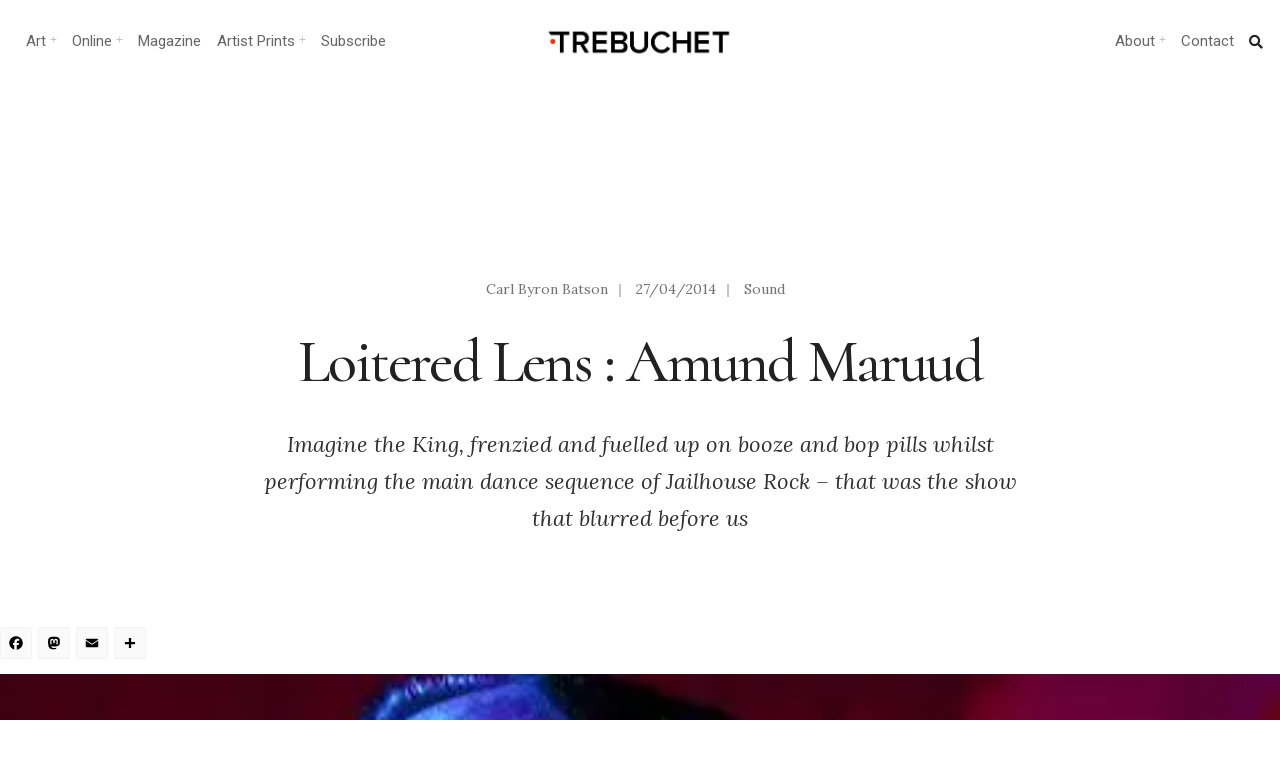

--- FILE ---
content_type: text/html; charset=UTF-8
request_url: https://www.trebuchet-magazine.com/loitered-lens-amund-maruud/
body_size: 26185
content:
<!DOCTYPE html>
<html lang="en-GB">
<head><meta charset="UTF-8">

<!-- Set the viewport width to device width for mobile -->
<meta name="viewport" content="width=device-width, initial-scale=1, maximum-scale=1" />

<link rel="pingback" href="https://www.trebuchet-magazine.com/xmlrpc.php" />

<title>Loitered Lens : Amund Maruud - Trebuchet</title>
<meta name='robots' content='max-image-preview:large' />
<link rel='dns-prefetch' href='//static.addtoany.com' />
<link rel='dns-prefetch' href='//fonts.googleapis.com' />
<link rel='dns-prefetch' href='//fonts.gstatic.com' />
<link rel='dns-prefetch' href='//ajax.googleapis.com' />
<link rel='dns-prefetch' href='//apis.google.com' />
<link rel='dns-prefetch' href='//google-analytics.com' />
<link rel='dns-prefetch' href='//www.google-analytics.com' />
<link rel='dns-prefetch' href='//ssl.google-analytics.com' />
<link rel='dns-prefetch' href='//youtube.com' />
<link rel='dns-prefetch' href='//s.gravatar.com' />
<link rel='dns-prefetch' href='//b276103.smushcdn.com' />
<link rel='dns-prefetch' href='//hb.wpmucdn.com' />
<link href='//hb.wpmucdn.com' rel='preconnect' />
<link href='http://fonts.googleapis.com' rel='preconnect' />
<link href='//fonts.gstatic.com' crossorigin='' rel='preconnect' />
<link rel='preconnect' href='https://fonts.gstatic.com' crossorigin />
<link rel="alternate" type="application/rss+xml" title="Trebuchet &raquo; Feed" href="https://www.trebuchet-magazine.com/feed/" />
<link rel="alternate" type="application/rss+xml" title="Trebuchet &raquo; Comments Feed" href="https://www.trebuchet-magazine.com/comments/feed/" />
<link rel="alternate" title="oEmbed (JSON)" type="application/json+oembed" href="https://www.trebuchet-magazine.com/wp-json/oembed/1.0/embed?url=https%3A%2F%2Fwww.trebuchet-magazine.com%2Floitered-lens-amund-maruud%2F" />
<link rel="alternate" title="oEmbed (XML)" type="text/xml+oembed" href="https://www.trebuchet-magazine.com/wp-json/oembed/1.0/embed?url=https%3A%2F%2Fwww.trebuchet-magazine.com%2Floitered-lens-amund-maruud%2F&#038;format=xml" />
		<style>
			.lazyload,
			.lazyloading {
				max-width: 100%;
			}
		</style>
		<style id='wp-img-auto-sizes-contain-inline-css' type='text/css'>
img:is([sizes=auto i],[sizes^="auto," i]){contain-intrinsic-size:3000px 1500px}
/*# sourceURL=wp-img-auto-sizes-contain-inline-css */
</style>
<link rel='stylesheet' id='wphb-1-css' href='https://hb.wpmucdn.com/www.trebuchet-magazine.com/6cbe8bac-19cc-4ec0-9011-0857ffa5d877.css' type='text/css' media='all' />
<style id='wp-emoji-styles-inline-css' type='text/css'>

	img.wp-smiley, img.emoji {
		display: inline !important;
		border: none !important;
		box-shadow: none !important;
		height: 1em !important;
		width: 1em !important;
		margin: 0 0.07em !important;
		vertical-align: -0.1em !important;
		background: none !important;
		padding: 0 !important;
	}
/*# sourceURL=wp-emoji-styles-inline-css */
</style>
<link rel='stylesheet' id='wp-block-library-css' href='https://hb.wpmucdn.com/www.trebuchet-magazine.com/45288c19-d2cb-417b-9cec-1226cd513cd1.css' type='text/css' media='all' />
<style id='classic-theme-styles-inline-css' type='text/css'>
/*! This file is auto-generated */
.wp-block-button__link{color:#fff;background-color:#32373c;border-radius:9999px;box-shadow:none;text-decoration:none;padding:calc(.667em + 2px) calc(1.333em + 2px);font-size:1.125em}.wp-block-file__button{background:#32373c;color:#fff;text-decoration:none}
/*# sourceURL=/wp-includes/css/classic-themes.min.css */
</style>
<style id='global-styles-inline-css' type='text/css'>
:root{--wp--preset--aspect-ratio--square: 1;--wp--preset--aspect-ratio--4-3: 4/3;--wp--preset--aspect-ratio--3-4: 3/4;--wp--preset--aspect-ratio--3-2: 3/2;--wp--preset--aspect-ratio--2-3: 2/3;--wp--preset--aspect-ratio--16-9: 16/9;--wp--preset--aspect-ratio--9-16: 9/16;--wp--preset--color--black: #000000;--wp--preset--color--cyan-bluish-gray: #abb8c3;--wp--preset--color--white: #ffffff;--wp--preset--color--pale-pink: #f78da7;--wp--preset--color--vivid-red: #cf2e2e;--wp--preset--color--luminous-vivid-orange: #ff6900;--wp--preset--color--luminous-vivid-amber: #fcb900;--wp--preset--color--light-green-cyan: #7bdcb5;--wp--preset--color--vivid-green-cyan: #00d084;--wp--preset--color--pale-cyan-blue: #8ed1fc;--wp--preset--color--vivid-cyan-blue: #0693e3;--wp--preset--color--vivid-purple: #9b51e0;--wp--preset--gradient--vivid-cyan-blue-to-vivid-purple: linear-gradient(135deg,rgb(6,147,227) 0%,rgb(155,81,224) 100%);--wp--preset--gradient--light-green-cyan-to-vivid-green-cyan: linear-gradient(135deg,rgb(122,220,180) 0%,rgb(0,208,130) 100%);--wp--preset--gradient--luminous-vivid-amber-to-luminous-vivid-orange: linear-gradient(135deg,rgb(252,185,0) 0%,rgb(255,105,0) 100%);--wp--preset--gradient--luminous-vivid-orange-to-vivid-red: linear-gradient(135deg,rgb(255,105,0) 0%,rgb(207,46,46) 100%);--wp--preset--gradient--very-light-gray-to-cyan-bluish-gray: linear-gradient(135deg,rgb(238,238,238) 0%,rgb(169,184,195) 100%);--wp--preset--gradient--cool-to-warm-spectrum: linear-gradient(135deg,rgb(74,234,220) 0%,rgb(151,120,209) 20%,rgb(207,42,186) 40%,rgb(238,44,130) 60%,rgb(251,105,98) 80%,rgb(254,248,76) 100%);--wp--preset--gradient--blush-light-purple: linear-gradient(135deg,rgb(255,206,236) 0%,rgb(152,150,240) 100%);--wp--preset--gradient--blush-bordeaux: linear-gradient(135deg,rgb(254,205,165) 0%,rgb(254,45,45) 50%,rgb(107,0,62) 100%);--wp--preset--gradient--luminous-dusk: linear-gradient(135deg,rgb(255,203,112) 0%,rgb(199,81,192) 50%,rgb(65,88,208) 100%);--wp--preset--gradient--pale-ocean: linear-gradient(135deg,rgb(255,245,203) 0%,rgb(182,227,212) 50%,rgb(51,167,181) 100%);--wp--preset--gradient--electric-grass: linear-gradient(135deg,rgb(202,248,128) 0%,rgb(113,206,126) 100%);--wp--preset--gradient--midnight: linear-gradient(135deg,rgb(2,3,129) 0%,rgb(40,116,252) 100%);--wp--preset--font-size--small: 13px;--wp--preset--font-size--medium: 20px;--wp--preset--font-size--large: 36px;--wp--preset--font-size--x-large: 42px;--wp--preset--spacing--20: 0.44rem;--wp--preset--spacing--30: 0.67rem;--wp--preset--spacing--40: 1rem;--wp--preset--spacing--50: 1.5rem;--wp--preset--spacing--60: 2.25rem;--wp--preset--spacing--70: 3.38rem;--wp--preset--spacing--80: 5.06rem;--wp--preset--shadow--natural: 6px 6px 9px rgba(0, 0, 0, 0.2);--wp--preset--shadow--deep: 12px 12px 50px rgba(0, 0, 0, 0.4);--wp--preset--shadow--sharp: 6px 6px 0px rgba(0, 0, 0, 0.2);--wp--preset--shadow--outlined: 6px 6px 0px -3px rgb(255, 255, 255), 6px 6px rgb(0, 0, 0);--wp--preset--shadow--crisp: 6px 6px 0px rgb(0, 0, 0);}:where(.is-layout-flex){gap: 0.5em;}:where(.is-layout-grid){gap: 0.5em;}body .is-layout-flex{display: flex;}.is-layout-flex{flex-wrap: wrap;align-items: center;}.is-layout-flex > :is(*, div){margin: 0;}body .is-layout-grid{display: grid;}.is-layout-grid > :is(*, div){margin: 0;}:where(.wp-block-columns.is-layout-flex){gap: 2em;}:where(.wp-block-columns.is-layout-grid){gap: 2em;}:where(.wp-block-post-template.is-layout-flex){gap: 1.25em;}:where(.wp-block-post-template.is-layout-grid){gap: 1.25em;}.has-black-color{color: var(--wp--preset--color--black) !important;}.has-cyan-bluish-gray-color{color: var(--wp--preset--color--cyan-bluish-gray) !important;}.has-white-color{color: var(--wp--preset--color--white) !important;}.has-pale-pink-color{color: var(--wp--preset--color--pale-pink) !important;}.has-vivid-red-color{color: var(--wp--preset--color--vivid-red) !important;}.has-luminous-vivid-orange-color{color: var(--wp--preset--color--luminous-vivid-orange) !important;}.has-luminous-vivid-amber-color{color: var(--wp--preset--color--luminous-vivid-amber) !important;}.has-light-green-cyan-color{color: var(--wp--preset--color--light-green-cyan) !important;}.has-vivid-green-cyan-color{color: var(--wp--preset--color--vivid-green-cyan) !important;}.has-pale-cyan-blue-color{color: var(--wp--preset--color--pale-cyan-blue) !important;}.has-vivid-cyan-blue-color{color: var(--wp--preset--color--vivid-cyan-blue) !important;}.has-vivid-purple-color{color: var(--wp--preset--color--vivid-purple) !important;}.has-black-background-color{background-color: var(--wp--preset--color--black) !important;}.has-cyan-bluish-gray-background-color{background-color: var(--wp--preset--color--cyan-bluish-gray) !important;}.has-white-background-color{background-color: var(--wp--preset--color--white) !important;}.has-pale-pink-background-color{background-color: var(--wp--preset--color--pale-pink) !important;}.has-vivid-red-background-color{background-color: var(--wp--preset--color--vivid-red) !important;}.has-luminous-vivid-orange-background-color{background-color: var(--wp--preset--color--luminous-vivid-orange) !important;}.has-luminous-vivid-amber-background-color{background-color: var(--wp--preset--color--luminous-vivid-amber) !important;}.has-light-green-cyan-background-color{background-color: var(--wp--preset--color--light-green-cyan) !important;}.has-vivid-green-cyan-background-color{background-color: var(--wp--preset--color--vivid-green-cyan) !important;}.has-pale-cyan-blue-background-color{background-color: var(--wp--preset--color--pale-cyan-blue) !important;}.has-vivid-cyan-blue-background-color{background-color: var(--wp--preset--color--vivid-cyan-blue) !important;}.has-vivid-purple-background-color{background-color: var(--wp--preset--color--vivid-purple) !important;}.has-black-border-color{border-color: var(--wp--preset--color--black) !important;}.has-cyan-bluish-gray-border-color{border-color: var(--wp--preset--color--cyan-bluish-gray) !important;}.has-white-border-color{border-color: var(--wp--preset--color--white) !important;}.has-pale-pink-border-color{border-color: var(--wp--preset--color--pale-pink) !important;}.has-vivid-red-border-color{border-color: var(--wp--preset--color--vivid-red) !important;}.has-luminous-vivid-orange-border-color{border-color: var(--wp--preset--color--luminous-vivid-orange) !important;}.has-luminous-vivid-amber-border-color{border-color: var(--wp--preset--color--luminous-vivid-amber) !important;}.has-light-green-cyan-border-color{border-color: var(--wp--preset--color--light-green-cyan) !important;}.has-vivid-green-cyan-border-color{border-color: var(--wp--preset--color--vivid-green-cyan) !important;}.has-pale-cyan-blue-border-color{border-color: var(--wp--preset--color--pale-cyan-blue) !important;}.has-vivid-cyan-blue-border-color{border-color: var(--wp--preset--color--vivid-cyan-blue) !important;}.has-vivid-purple-border-color{border-color: var(--wp--preset--color--vivid-purple) !important;}.has-vivid-cyan-blue-to-vivid-purple-gradient-background{background: var(--wp--preset--gradient--vivid-cyan-blue-to-vivid-purple) !important;}.has-light-green-cyan-to-vivid-green-cyan-gradient-background{background: var(--wp--preset--gradient--light-green-cyan-to-vivid-green-cyan) !important;}.has-luminous-vivid-amber-to-luminous-vivid-orange-gradient-background{background: var(--wp--preset--gradient--luminous-vivid-amber-to-luminous-vivid-orange) !important;}.has-luminous-vivid-orange-to-vivid-red-gradient-background{background: var(--wp--preset--gradient--luminous-vivid-orange-to-vivid-red) !important;}.has-very-light-gray-to-cyan-bluish-gray-gradient-background{background: var(--wp--preset--gradient--very-light-gray-to-cyan-bluish-gray) !important;}.has-cool-to-warm-spectrum-gradient-background{background: var(--wp--preset--gradient--cool-to-warm-spectrum) !important;}.has-blush-light-purple-gradient-background{background: var(--wp--preset--gradient--blush-light-purple) !important;}.has-blush-bordeaux-gradient-background{background: var(--wp--preset--gradient--blush-bordeaux) !important;}.has-luminous-dusk-gradient-background{background: var(--wp--preset--gradient--luminous-dusk) !important;}.has-pale-ocean-gradient-background{background: var(--wp--preset--gradient--pale-ocean) !important;}.has-electric-grass-gradient-background{background: var(--wp--preset--gradient--electric-grass) !important;}.has-midnight-gradient-background{background: var(--wp--preset--gradient--midnight) !important;}.has-small-font-size{font-size: var(--wp--preset--font-size--small) !important;}.has-medium-font-size{font-size: var(--wp--preset--font-size--medium) !important;}.has-large-font-size{font-size: var(--wp--preset--font-size--large) !important;}.has-x-large-font-size{font-size: var(--wp--preset--font-size--x-large) !important;}
:where(.wp-block-post-template.is-layout-flex){gap: 1.25em;}:where(.wp-block-post-template.is-layout-grid){gap: 1.25em;}
:where(.wp-block-term-template.is-layout-flex){gap: 1.25em;}:where(.wp-block-term-template.is-layout-grid){gap: 1.25em;}
:where(.wp-block-columns.is-layout-flex){gap: 2em;}:where(.wp-block-columns.is-layout-grid){gap: 2em;}
:root :where(.wp-block-pullquote){font-size: 1.5em;line-height: 1.6;}
/*# sourceURL=global-styles-inline-css */
</style>
<link rel='stylesheet' id='wphb-2-css' href='https://hb.wpmucdn.com/www.trebuchet-magazine.com/ff036ac9-9ca7-48b4-b4e6-d28c01d82ffa.css' type='text/css' media='all' />
<style id='wphb-2-inline-css' type='text/css'>
.wpcf7 .wpcf7-recaptcha iframe {margin-bottom: 0;}.wpcf7 .wpcf7-recaptcha[data-align="center"] > div {margin: 0 auto;}.wpcf7 .wpcf7-recaptcha[data-align="right"] > div {margin: 0 0 0 auto;}
/*# sourceURL=wphb-2-inline-css */
</style>
<link rel='stylesheet' id='events-manager-css' href='https://www.trebuchet-magazine.com/wp-content/plugins/events-manager/includes/css/events-manager.min.css?ver=7.2.3.1' type='text/css' media='all' />
<style id='events-manager-inline-css' type='text/css'>
body .em { --font-family : inherit; --font-weight : inherit; --font-size : 1em; --line-height : inherit; }
/*# sourceURL=events-manager-inline-css */
</style>
<link rel='stylesheet' id='wphb-3-css' href='https://hb.wpmucdn.com/www.trebuchet-magazine.com/2b485939-a5d6-4a19-acab-97c7bad7aba0.css' type='text/css' media='all' />
<link rel="preload" as="style" href="https://fonts.googleapis.com/css?family=Lora:400,500,600,700,400italic,500italic,600italic,700italic%7CRoboto:400,700,500%7CCormorant:500&#038;display=swap&#038;ver=1767617317" /><link rel="stylesheet" href="https://fonts.googleapis.com/css?family=Lora:400,500,600,700,400italic,500italic,600italic,700italic%7CRoboto:400,700,500%7CCormorant:500&#038;display=swap&#038;ver=1767617317" media="print" onload="this.media='all'"><noscript><link rel="stylesheet" href="https://fonts.googleapis.com/css?family=Lora:400,500,600,700,400italic,500italic,600italic,700italic%7CRoboto:400,700,500%7CCormorant:500&#038;display=swap&#038;ver=1767617317" /></noscript><script type="text/javascript" id="sgr-js-extra">
/* <![CDATA[ */
var sgr = {"sgr_site_key":"6LdlHIEUAAAAAOEGYRUExZmbNJkKgasHcW20yn1j"};
//# sourceURL=sgr-js-extra
/* ]]> */
</script>
<script type="text/javascript" src="https://hb.wpmucdn.com/www.trebuchet-magazine.com/0c1a30ad-d2b6-4464-b6a8-b003f80471e2.js" id="sgr-js"></script>
<script type="text/javascript" id="addtoany-core-js-before">
/* <![CDATA[ */
window.a2a_config=window.a2a_config||{};a2a_config.callbacks=[];a2a_config.overlays=[];a2a_config.templates={};a2a_localize = {
	Share: "Share",
	Save: "Save",
	Subscribe: "Subscribe",
	Email: "Email",
	Bookmark: "Bookmark",
	ShowAll: "Show All",
	ShowLess: "Show less",
	FindServices: "Find service(s)",
	FindAnyServiceToAddTo: "Instantly find any service to add to",
	PoweredBy: "Powered by",
	ShareViaEmail: "Share via email",
	SubscribeViaEmail: "Subscribe via email",
	BookmarkInYourBrowser: "Bookmark in your browser",
	BookmarkInstructions: "Press Ctrl+D or \u2318+D to bookmark this page",
	AddToYourFavorites: "Add to your favourites",
	SendFromWebOrProgram: "Send from any email address or email program",
	EmailProgram: "Email program",
	More: "More&#8230;",
	ThanksForSharing: "Thanks for sharing!",
	ThanksForFollowing: "Thanks for following!"
};


//# sourceURL=addtoany-core-js-before
/* ]]> */
</script>
<script type="text/javascript" defer src="https://static.addtoany.com/menu/page.js" id="addtoany-core-js"></script>
<script type="text/javascript" src="https://hb.wpmucdn.com/www.trebuchet-magazine.com/03610439-bd4c-49b1-94b4-2c90fbaf91bb.js" id="wphb-4-js"></script>
<script type="text/javascript" defer src="https://hb.wpmucdn.com/www.trebuchet-magazine.com/ab7fa705-75e9-4361-9b1a-a5cde69da6e8.js" id="addtoany-jquery-js"></script>
<script type="text/javascript" src="https://www.trebuchet-magazine.com/wp-includes/js/jquery/ui/core.min.js?ver=1.13.3" id="jquery-ui-core-js"></script>
<script type="text/javascript" src="https://hb.wpmucdn.com/www.trebuchet-magazine.com/636262e9-d11a-440c-a0e8-7ef42922fd96.js" id="jquery-ui-mouse-js"></script>
<script type="text/javascript" src="https://www.trebuchet-magazine.com/wp-includes/js/jquery/ui/sortable.min.js?ver=1.13.3" id="jquery-ui-sortable-js"></script>
<script type="text/javascript" src="https://hb.wpmucdn.com/www.trebuchet-magazine.com/de39fc11-67a7-4a63-bf8f-b58abb661a57.js" id="wphb-5-js"></script>
<script type="text/javascript" id="wphb-5-js-after">
/* <![CDATA[ */
jQuery(function(jQuery){jQuery.datepicker.setDefaults({"closeText":"Close","currentText":"Today","monthNames":["January","February","March","April","May","June","July","August","September","October","November","December"],"monthNamesShort":["Jan","Feb","Mar","Apr","May","Jun","Jul","Aug","Sep","Oct","Nov","Dec"],"nextText":"Next","prevText":"Previous","dayNames":["Sunday","Monday","Tuesday","Wednesday","Thursday","Friday","Saturday"],"dayNamesShort":["Sun","Mon","Tue","Wed","Thu","Fri","Sat"],"dayNamesMin":["S","M","T","W","T","F","S"],"dateFormat":"dd/mm/yy","firstDay":1,"isRTL":false});});
//# sourceURL=wphb-5-js-after
/* ]]> */
</script>
<script type="text/javascript" id="events-manager-js-extra">
/* <![CDATA[ */
var EM = {"ajaxurl":"https://www.trebuchet-magazine.com/wp-admin/admin-ajax.php","locationajaxurl":"https://www.trebuchet-magazine.com/wp-admin/admin-ajax.php?action=locations_search","firstDay":"1","locale":"en","dateFormat":"yy-mm-dd","ui_css":"https://www.trebuchet-magazine.com/wp-content/plugins/events-manager/includes/css/jquery-ui/build.min.css","show24hours":"0","is_ssl":"1","autocomplete_limit":"10","calendar":{"breakpoints":{"small":560,"medium":908,"large":false},"month_format":"M Y"},"phone":"","datepicker":{"format":"d/m/Y"},"search":{"breakpoints":{"small":650,"medium":850,"full":false}},"url":"https://www.trebuchet-magazine.com/wp-content/plugins/events-manager","assets":{"input.em-uploader":{"js":{"em-uploader":{"url":"https://www.trebuchet-magazine.com/wp-content/plugins/events-manager/includes/js/em-uploader.js?v=7.2.3.1","event":"em_uploader_ready"}}},".em-event-editor":{"js":{"event-editor":{"url":"https://www.trebuchet-magazine.com/wp-content/plugins/events-manager/includes/js/events-manager-event-editor.js?v=7.2.3.1","event":"em_event_editor_ready"}},"css":{"event-editor":"https://www.trebuchet-magazine.com/wp-content/plugins/events-manager/includes/css/events-manager-event-editor.min.css?v=7.2.3.1"}},".em-recurrence-sets, .em-timezone":{"js":{"luxon":{"url":"luxon/luxon.js?v=7.2.3.1","event":"em_luxon_ready"}}},".em-booking-form, #em-booking-form, .em-booking-recurring, .em-event-booking-form":{"js":{"em-bookings":{"url":"https://www.trebuchet-magazine.com/wp-content/plugins/events-manager/includes/js/bookingsform.js?v=7.2.3.1","event":"em_booking_form_js_loaded"}}},"#em-opt-archetypes":{"js":{"archetypes":"https://www.trebuchet-magazine.com/wp-content/plugins/events-manager/includes/js/admin-archetype-editor.js?v=7.2.3.1","archetypes_ms":"https://www.trebuchet-magazine.com/wp-content/plugins/events-manager/includes/js/admin-archetypes.js?v=7.2.3.1","qs":"qs/qs.js?v=7.2.3.1"}}},"cached":"","google_maps_api":"AIzaSyC3pkVxv4DMxdgqwPlFHUIDBFaE9XdRYSA","txt_search":"Search","txt_searching":"Searching...","txt_loading":"Loading..."};
//# sourceURL=events-manager-js-extra
/* ]]> */
</script>
<script type="text/javascript" src="https://www.trebuchet-magazine.com/wp-content/plugins/events-manager/includes/js/events-manager.js?ver=7.2.3.1" id="events-manager-js"></script>
<link rel="https://api.w.org/" href="https://www.trebuchet-magazine.com/wp-json/" /><link rel="alternate" title="JSON" type="application/json" href="https://www.trebuchet-magazine.com/wp-json/wp/v2/posts/18958" /><link rel="EditURI" type="application/rsd+xml" title="RSD" href="https://www.trebuchet-magazine.com/xmlrpc.php?rsd" />
<meta name="generator" content="WordPress 6.9" />
<link rel='shortlink' href='https://www.trebuchet-magazine.com/?p=18958' />
<meta name="generator" content="Redux 4.5.10" /><!-- start Simple Custom CSS and JS -->
<style type="text/css">
/*Changes the size of caption font*/
figcaption {
    font-size: small;
}
</style>
<!-- end Simple Custom CSS and JS -->
		<script>
			document.documentElement.className = document.documentElement.className.replace('no-js', 'js');
		</script>
				<style>
			.no-js img.lazyload {
				display: none;
			}

			figure.wp-block-image img.lazyloading {
				min-width: 150px;
			}

			.lazyload,
			.lazyloading {
				--smush-placeholder-width: 100px;
				--smush-placeholder-aspect-ratio: 1/1;
				width: var(--smush-image-width, var(--smush-placeholder-width)) !important;
				aspect-ratio: var(--smush-image-aspect-ratio, var(--smush-placeholder-aspect-ratio)) !important;
			}

						.lazyload, .lazyloading {
				opacity: 0;
			}

			.lazyloaded {
				opacity: 1;
				transition: opacity 400ms;
				transition-delay: 0ms;
			}

					</style>
					<link rel="preload" href="https://www.trebuchet-magazine.com/wp-content/plugins/hustle/assets/hustle-ui/fonts/hustle-icons-font.woff2" as="font" type="font/woff2" crossorigin>
		<meta name="generator" content="Elementor 3.34.1; features: additional_custom_breakpoints; settings: css_print_method-external, google_font-enabled, font_display-auto">
<!-- SEO meta tags powered by SmartCrawl https://wpmudev.com/project/smartcrawl-wordpress-seo/ -->
<link rel="canonical" href="https://www.trebuchet-magazine.com/loitered-lens-amund-maruud/" />
<meta name="description" content="Photos of Amund Maruud live at the Islington" />
<meta name="google-site-verification" content="tKQ8OIsIW3k1qLo0q2t65609vnAVnBjLBm8MKIjaKCE" />
<meta name="msvalidate.01" content="08477175F1E3BF520BFB7C8522FCFAB6" />
<script type="application/ld+json">{"@context":"https:\/\/schema.org","@graph":[{"@type":"Organization","@id":"https:\/\/www.trebuchet-magazine.com\/#schema-publishing-organization","url":"https:\/\/www.trebuchet-magazine.com","name":"Trebuchet Magazine","logo":{"@type":"ImageObject","@id":"https:\/\/www.trebuchet-magazine.com\/#schema-organization-logo","url":"https:\/\/www.trebuchet-magazine.com\/wp-content\/uploads\/2018\/12\/TREBUCHET_Issue5_Cover_small.jpg","height":60,"width":60}},{"@type":"WebSite","@id":"https:\/\/www.trebuchet-magazine.com\/#schema-website","url":"https:\/\/www.trebuchet-magazine.com","name":"Trebuchet Magazine","encoding":"UTF-8","potentialAction":{"@type":"SearchAction","target":"https:\/\/www.trebuchet-magazine.com\/search\/{search_term_string}\/","query-input":"required name=search_term_string"},"image":{"@type":"ImageObject","@id":"https:\/\/www.trebuchet-magazine.com\/#schema-site-logo","url":"https:\/\/www.trebuchet-magazine.com\/wp-content\/uploads\/2018\/02\/Trebuchet_logo.jpg","height":512,"width":512}},{"@type":"BreadcrumbList","@id":"https:\/\/www.trebuchet-magazine.com\/loitered-lens-amund-maruud?page&name=loitered-lens-amund-maruud\/#breadcrumb","itemListElement":[{"@type":"ListItem","position":1,"name":"Home","item":"https:\/\/www.trebuchet-magazine.com"},{"@type":"ListItem","position":2,"name":"Archive","item":"https:\/\/www.trebuchet-magazine.com\/archive\/"},{"@type":"ListItem","position":3,"name":"Sound","item":"https:\/\/www.trebuchet-magazine.com\/category\/sound\/"},{"@type":"ListItem","position":4,"name":"Loitered Lens : Amund Maruud"}]},{"@type":"Person","@id":"https:\/\/www.trebuchet-magazine.com\/author\/carl-byron-batson\/#schema-author","name":"Carl Byron Batson","url":"https:\/\/www.trebuchet-magazine.com\/author\/carl-byron-batson\/","description":"Photographer, published poet, former party animal, body builder, grave robber\r\nto the stars and renowned chainsaw juggler, Carl can often be spotted on his\r\nHarley Davidson pretending to be in Terminator 2. He is also frequently seen in\r\nthe press pits of old London town, camera in hand, avoiding being hit by bottles\r\nof wee and crippling his opposition with secret Kung Fu moves."},{"@type":"WebPage","@id":"https:\/\/www.trebuchet-magazine.com\/loitered-lens-amund-maruud\/#schema-webpage","isPartOf":{"@id":"https:\/\/www.trebuchet-magazine.com\/#schema-website"},"publisher":{"@id":"https:\/\/www.trebuchet-magazine.com\/#schema-publishing-organization"},"url":"https:\/\/www.trebuchet-magazine.com\/loitered-lens-amund-maruud\/","hasPart":[{"@type":"SiteNavigationElement","@id":"https:\/\/www.trebuchet-magazine.com\/loitered-lens-amund-maruud\/#schema-nav-element-42733","name":"Trebuchet Magazine","url":"https:\/\/www.trebuchet-magazine.com\/subscribe-3\/"},{"@type":"SiteNavigationElement","@id":"https:\/\/www.trebuchet-magazine.com\/loitered-lens-amund-maruud\/#schema-nav-element-22024","name":"","url":"https:\/\/www.trebuchet-magazine.com\/category\/news\/"},{"@type":"SiteNavigationElement","@id":"https:\/\/www.trebuchet-magazine.com\/loitered-lens-amund-maruud\/#schema-nav-element-59978","name":"Upcoming Events","url":"https:\/\/www.trebuchet-magazine.com\/events\/"},{"@type":"SiteNavigationElement","@id":"https:\/\/www.trebuchet-magazine.com\/loitered-lens-amund-maruud\/#schema-nav-element-50775","name":"Print magazine","url":"https:\/\/trebuchet-magazine.myshopify.com\/"},{"@type":"SiteNavigationElement","@id":"https:\/\/www.trebuchet-magazine.com\/loitered-lens-amund-maruud\/#schema-nav-element-50776","name":"Download","url":"https:\/\/trebuchet-magazine.myshopify.com\/collections\/all\/download"},{"@type":"SiteNavigationElement","@id":"https:\/\/www.trebuchet-magazine.com\/loitered-lens-amund-maruud\/#schema-nav-element-22026","name":"","url":"https:\/\/www.trebuchet-magazine.com\/category\/art\/"},{"@type":"SiteNavigationElement","@id":"https:\/\/www.trebuchet-magazine.com\/loitered-lens-amund-maruud\/#schema-nav-element-50757","name":"Painting","url":"https:\/\/www.trebuchet-magazine.com\/?s=painting"},{"@type":"SiteNavigationElement","@id":"https:\/\/www.trebuchet-magazine.com\/loitered-lens-amund-maruud\/#schema-nav-element-50758","name":"Galleries","url":"https:\/\/www.trebuchet-magazine.com\/?s=galleries"},{"@type":"SiteNavigationElement","@id":"https:\/\/www.trebuchet-magazine.com\/loitered-lens-amund-maruud\/#schema-nav-element-50759","name":"Contemporary","url":"https:\/\/www.trebuchet-magazine.com\/?s=contemporary+art"},{"@type":"SiteNavigationElement","@id":"https:\/\/www.trebuchet-magazine.com\/loitered-lens-amund-maruud\/#schema-nav-element-50774","name":"Installation","url":"https:\/\/www.trebuchet-magazine.com\/?s=installation"},{"@type":"SiteNavigationElement","@id":"https:\/\/www.trebuchet-magazine.com\/loitered-lens-amund-maruud\/#schema-nav-element-50773","name":"Street art","url":"https:\/\/www.trebuchet-magazine.com\/?s=Street+art"},{"@type":"SiteNavigationElement","@id":"https:\/\/www.trebuchet-magazine.com\/loitered-lens-amund-maruud\/#schema-nav-element-52757","name":"Art Curation","url":"https:\/\/www.trebuchet-magazine.com\/hanging-offence-investigating-art-curation\/"},{"@type":"SiteNavigationElement","@id":"https:\/\/www.trebuchet-magazine.com\/loitered-lens-amund-maruud\/#schema-nav-element-59979","name":"Upcoming Art Shows","url":"https:\/\/www.trebuchet-magazine.com\/events\/"},{"@type":"SiteNavigationElement","@id":"https:\/\/www.trebuchet-magazine.com\/loitered-lens-amund-maruud\/#schema-nav-element-22025","name":"","url":"https:\/\/www.trebuchet-magazine.com\/category\/sound\/"},{"@type":"SiteNavigationElement","@id":"https:\/\/www.trebuchet-magazine.com\/loitered-lens-amund-maruud\/#schema-nav-element-50771","name":"Experimental","url":"https:\/\/www.trebuchet-magazine.com\/tag\/experimental\/"},{"@type":"SiteNavigationElement","@id":"https:\/\/www.trebuchet-magazine.com\/loitered-lens-amund-maruud\/#schema-nav-element-50767","name":"Electronica","url":"https:\/\/www.trebuchet-magazine.com\/?s=electronica"},{"@type":"SiteNavigationElement","@id":"https:\/\/www.trebuchet-magazine.com\/loitered-lens-amund-maruud\/#schema-nav-element-50768","name":"Punk","url":"https:\/\/www.trebuchet-magazine.com\/tag\/punk\/"},{"@type":"SiteNavigationElement","@id":"https:\/\/www.trebuchet-magazine.com\/loitered-lens-amund-maruud\/#schema-nav-element-52758","name":"Sound Production","url":"https:\/\/www.trebuchet-magazine.com\/make-better-music\/"},{"@type":"SiteNavigationElement","@id":"https:\/\/www.trebuchet-magazine.com\/loitered-lens-amund-maruud\/#schema-nav-element-59980","name":"Gigs and Performances","url":"https:\/\/www.trebuchet-magazine.com\/events\/"},{"@type":"SiteNavigationElement","@id":"https:\/\/www.trebuchet-magazine.com\/loitered-lens-amund-maruud\/#schema-nav-element-42732","name":"","url":"https:\/\/www.trebuchet-magazine.com\/category\/society\/"},{"@type":"SiteNavigationElement","@id":"https:\/\/www.trebuchet-magazine.com\/loitered-lens-amund-maruud\/#schema-nav-element-50772","name":"Activism","url":"https:\/\/www.trebuchet-magazine.com\/?s=activism"},{"@type":"SiteNavigationElement","@id":"https:\/\/www.trebuchet-magazine.com\/loitered-lens-amund-maruud\/#schema-nav-element-50763","name":"politics","url":"https:\/\/www.trebuchet-magazine.com\/?s=POLITICS"},{"@type":"SiteNavigationElement","@id":"https:\/\/www.trebuchet-magazine.com\/loitered-lens-amund-maruud\/#schema-nav-element-50766","name":"Community","url":"https:\/\/www.trebuchet-magazine.com\/tag\/society\/"},{"@type":"SiteNavigationElement","@id":"https:\/\/www.trebuchet-magazine.com\/loitered-lens-amund-maruud\/#schema-nav-element-52191","name":"Subscribe","url":"https:\/\/trebuchet-magazine.myshopify.com\/collections\/all\/subscription"},{"@type":"SiteNavigationElement","@id":"https:\/\/www.trebuchet-magazine.com\/loitered-lens-amund-maruud\/#schema-nav-element-50756","name":"Stockists","url":"https:\/\/www.trebuchet-magazine.com\/print-edition-stockists\/"}]},{"@type":"Article","mainEntityOfPage":{"@id":"https:\/\/www.trebuchet-magazine.com\/loitered-lens-amund-maruud\/#schema-webpage"},"author":{"@id":"https:\/\/www.trebuchet-magazine.com\/author\/carl-byron-batson\/#schema-author"},"publisher":{"@id":"https:\/\/www.trebuchet-magazine.com\/#schema-publishing-organization"},"dateModified":"2014-04-24T11:18:37","datePublished":"2014-04-27T06:06:19","headline":"Loitered Lens : Amund Maruud - Trebuchet","description":"Photos of Amund Maruud live at the Islington","name":"Loitered Lens : Amund Maruud","image":{"@type":"ImageObject","@id":"https:\/\/www.trebuchet-magazine.com\/loitered-lens-amund-maruud\/#schema-article-image","url":"https:\/\/www.trebuchet-magazine.com\/wp-content\/uploads\/2014\/04\/Amund-Maruud-480.jpg","height":180,"width":480},"thumbnailUrl":"https:\/\/www.trebuchet-magazine.com\/wp-content\/uploads\/2014\/04\/Amund-Maruud-480.jpg"}]}</script>
<meta property="fb:app_id" content="392594334127294" />
<meta property="og:type" content="article" />
<meta property="og:url" content="https://www.trebuchet-magazine.com/loitered-lens-amund-maruud/" />
<meta property="og:title" content="Loitered Lens : Amund Maruud - Trebuchet" />
<meta property="og:description" content="Photos of Amund Maruud live at the Islington" />
<meta property="og:image" content="https://www.trebuchet-magazine.com/wp-content/uploads/2014/04/Amund-Maruud-480.jpg" />
<meta property="og:image:width" content="480" />
<meta property="og:image:height" content="180" />
<meta property="article:published_time" content="2014-04-27T06:06:19" />
<meta property="article:author" content="Carl Byron Batson" />
<meta name="twitter:card" content="summary" />
<meta name="twitter:site" content="trebuchetmag" />
<meta name="twitter:title" content="Loitered Lens : Amund Maruud - Trebuchet" />
<meta name="twitter:description" content="Photos of Amund Maruud live at the Islington" />
<meta name="twitter:image" content="https://www.trebuchet-magazine.com/wp-content/uploads/2014/04/Amund-Maruud-480.jpg" />
<!-- /SEO -->
			<style>
				.e-con.e-parent:nth-of-type(n+4):not(.e-lazyloaded):not(.e-no-lazyload),
				.e-con.e-parent:nth-of-type(n+4):not(.e-lazyloaded):not(.e-no-lazyload) * {
					background-image: none !important;
				}
				@media screen and (max-height: 1024px) {
					.e-con.e-parent:nth-of-type(n+3):not(.e-lazyloaded):not(.e-no-lazyload),
					.e-con.e-parent:nth-of-type(n+3):not(.e-lazyloaded):not(.e-no-lazyload) * {
						background-image: none !important;
					}
				}
				@media screen and (max-height: 640px) {
					.e-con.e-parent:nth-of-type(n+2):not(.e-lazyloaded):not(.e-no-lazyload),
					.e-con.e-parent:nth-of-type(n+2):not(.e-lazyloaded):not(.e-no-lazyload) * {
						background-image: none !important;
					}
				}
			</style>
			<style id="hustle-module-18-0-styles" class="hustle-module-styles hustle-module-styles-18">.hustle-ui.module_id_18 .hustle-popup-content {max-width: 800px;} .hustle-ui.module_id_18  {padding-right: 10px;padding-left: 10px;}.hustle-ui.module_id_18  .hustle-popup-content .hustle-info,.hustle-ui.module_id_18  .hustle-popup-content .hustle-optin {padding-top: 10px;padding-bottom: 10px;}@media screen and (min-width: 783px) {.hustle-ui:not(.hustle-size--small).module_id_18  {padding-right: 10px;padding-left: 10px;}.hustle-ui:not(.hustle-size--small).module_id_18  .hustle-popup-content .hustle-info,.hustle-ui:not(.hustle-size--small).module_id_18  .hustle-popup-content .hustle-optin {padding-top: 10px;padding-bottom: 10px;}} .hustle-ui.module_id_18 .hustle-layout {margin: 0px 0px 0px 0px;padding: 0px 0px 0px 0px;border-width: 2px 2px 2px 2px;border-style: solid;border-color: #DADADA;border-radius: 5px 5px 5px 5px;overflow: hidden;background-color: #38454E;-moz-box-shadow: 0px 0px 0px 0px rgba(0,0,0,0.4);-webkit-box-shadow: 0px 0px 0px 0px rgba(0,0,0,0.4);box-shadow: 0px 0px 0px 0px rgba(0,0,0,0.4);}@media screen and (min-width: 783px) {.hustle-ui:not(.hustle-size--small).module_id_18 .hustle-layout {margin: 0px 0px 0px 0px;padding: 0px 0px 0px 0px;border-width: 2px 2px 2px 2px;border-style: solid;border-radius: 5px 5px 5px 5px;-moz-box-shadow: 0px 0px 0px 0px rgba(0,0,0,0.4);-webkit-box-shadow: 0px 0px 0px 0px rgba(0,0,0,0.4);box-shadow: 0px 0px 0px 0px rgba(0,0,0,0.4);}} .hustle-ui.module_id_18 .hustle-layout .hustle-layout-content {padding: 0px 0px 0px 0px;border-width: 0px 0px 0px 0px;border-style: solid;border-radius: 0px 0px 0px 0px;border-color: rgba(0,0,0,0);background-color: rgba(0,0,0,0);-moz-box-shadow: 0px 0px 0px 0px rgba(0,0,0,0);-webkit-box-shadow: 0px 0px 0px 0px rgba(0,0,0,0);box-shadow: 0px 0px 0px 0px rgba(0,0,0,0);}.hustle-ui.module_id_18 .hustle-main-wrapper {position: relative;padding:32px 0 0;}@media screen and (min-width: 783px) {.hustle-ui:not(.hustle-size--small).module_id_18 .hustle-layout .hustle-layout-content {padding: 0px 0px 0px 0px;border-width: 0px 0px 0px 0px;border-style: solid;border-radius: 0px 0px 0px 0px;-moz-box-shadow: 0px 0px 0px 0px rgba(0,0,0,0);-webkit-box-shadow: 0px 0px 0px 0px rgba(0,0,0,0);box-shadow: 0px 0px 0px 0px rgba(0,0,0,0);}}@media screen and (min-width: 783px) {.hustle-ui:not(.hustle-size--small).module_id_18 .hustle-main-wrapper {padding:32px 0 0;}}.hustle-ui.module_id_18 .hustle-layout .hustle-image {background-color: #35414A;}.hustle-ui.module_id_18 .hustle-layout .hustle-image {height: 150px;overflow: hidden;}@media screen and (min-width: 783px) {.hustle-ui:not(.hustle-size--small).module_id_18 .hustle-layout .hustle-image {max-width: 320px;height: auto;min-height: 0;-webkit-box-flex: 0;-ms-flex: 0 0 320px;flex: 0 0 320px;}}.hustle-ui.module_id_18 .hustle-layout .hustle-image img {width: 100%;max-width: unset;height: 100%;display: block;position: absolute;object-fit: fill;-ms-interpolation-mode: bicubic;}@media all and (-ms-high-contrast: none), (-ms-high-contrast: active) {.hustle-ui.module_id_18 .hustle-layout .hustle-image img {width: 100%;max-width: unset;height: 100%;max-height: unset;}}@media screen and (min-width: 783px) {.hustle-ui:not(.hustle-size--small).module_id_18 .hustle-layout .hustle-image img {width: 100%;max-width: unset;height: 100%;display: block;position: absolute;object-fit: fill;-ms-interpolation-mode: bicubic;}}@media all and (min-width: 783px) and (-ms-high-contrast: none), (-ms-high-contrast: active) {.hustle-ui:not(.hustle-size--small).module_id_18 .hustle-layout .hustle-image img {width: 100%;max-width: unset;height: 100%;max-height: unset;}}  .hustle-ui.module_id_18 .hustle-layout .hustle-content {margin: 0px 0px 0px 0px;padding: 10px 10px 10px 10px;border-width: 0px 0px 0px 0px;border-style: solid;border-radius: 0px 0px 0px 0px;border-color: rgba(0,0,0,0);background-color: rgba(0,0,0,0);-moz-box-shadow: 0px 0px 0px 0px rgba(0,0,0,0);-webkit-box-shadow: 0px 0px 0px 0px rgba(0,0,0,0);box-shadow: 0px 0px 0px 0px rgba(0,0,0,0);}.hustle-ui.module_id_18 .hustle-layout .hustle-content .hustle-content-wrap {padding: 10px 0 10px 0;}@media screen and (min-width: 783px) {.hustle-ui:not(.hustle-size--small).module_id_18 .hustle-layout .hustle-content {margin: 0px 0px 0px 0px;padding: 20px 20px 20px 20px;border-width: 0px 0px 0px 0px;border-style: solid;border-radius: 0px 0px 0px 0px;-moz-box-shadow: 0px 0px 0px 0px rgba(0,0,0,0);-webkit-box-shadow: 0px 0px 0px 0px rgba(0,0,0,0);box-shadow: 0px 0px 0px 0px rgba(0,0,0,0);}.hustle-ui:not(.hustle-size--small).module_id_18 .hustle-layout .hustle-content .hustle-content-wrap {padding: 20px 0 20px 0;}} .hustle-ui.module_id_18 .hustle-layout .hustle-title {display: block;margin: 0px 0px 0px 0px;padding: 0px 0px 0px 0px;border-width: 0px 0px 0px 0px;border-style: solid;border-color: rgba(0,0,0,0);border-radius: 0px 0px 0px 0px;background-color: rgba(0,0,0,0);box-shadow: 0px 0px 0px 0px rgba(0,0,0,0);-moz-box-shadow: 0px 0px 0px 0px rgba(0,0,0,0);-webkit-box-shadow: 0px 0px 0px 0px rgba(0,0,0,0);color: #ADB5B7;font: 400 33px/38px Georgia,Times,serif;font-style: normal;letter-spacing: 0px;text-transform: none;text-decoration: none;text-align: left;}@media screen and (min-width: 783px) {.hustle-ui:not(.hustle-size--small).module_id_18 .hustle-layout .hustle-title {margin: 0px 0px 0px 0px;padding: 0px 0px 0px 0px;border-width: 0px 0px 0px 0px;border-style: solid;border-radius: 0px 0px 0px 0px;box-shadow: 0px 0px 0px 0px rgba(0,0,0,0);-moz-box-shadow: 0px 0px 0px 0px rgba(0,0,0,0);-webkit-box-shadow: 0px 0px 0px 0px rgba(0,0,0,0);font: 400 33px/38px Georgia,Times,serif;font-style: normal;letter-spacing: 0px;text-transform: none;text-decoration: none;text-align: left;}} .hustle-ui.module_id_18 .hustle-layout .hustle-subtitle {display: block;margin: 10px 0px 0px 0px;padding: 0px 0px 20px 0px;border-width: 0px 0px 1px 0px;border-style: solid;border-color: rgba(0,0,0,0.16);border-radius: 0px 0px 0px 0px;background-color: rgba(0,0,0,0);box-shadow: 0px 0px 0px 0px rgba(0,0,0,0);-moz-box-shadow: 0px 0px 0px 0px rgba(0,0,0,0);-webkit-box-shadow: 0px 0px 0px 0px rgba(0,0,0,0);color: #ADB5B7;font: 700 14px/24px Open Sans;font-style: normal;letter-spacing: 0px;text-transform: none;text-decoration: none;text-align: left;}@media screen and (min-width: 783px) {.hustle-ui:not(.hustle-size--small).module_id_18 .hustle-layout .hustle-subtitle {margin: 10px 0px 0px 0px;padding: 0px 0px 20px 0px;border-width: 0px 0px 1px 0px;border-style: solid;border-radius: 0px 0px 0px 0px;box-shadow: 0px 0px 0px 0px rgba(0,0,0,0);-moz-box-shadow: 0px 0px 0px 0px rgba(0,0,0,0);-webkit-box-shadow: 0px 0px 0px 0px rgba(0,0,0,0);font: 700 14px/24px Open Sans;font-style: normal;letter-spacing: 0px;text-transform: none;text-decoration: none;text-align: left;}} .hustle-ui.module_id_18 .hustle-layout .hustle-group-content {margin: 0px 0px 0px 0px;padding: 20px 0px 20px 0px;border-color: rgba(255,255,255,0.08);border-width: 1px 0px 1px 0px;border-style: solid;color: #ADB5B7;}.hustle-ui.module_id_18 .hustle-layout .hustle-group-content b,.hustle-ui.module_id_18 .hustle-layout .hustle-group-content strong {font-weight: bold;}.hustle-ui.module_id_18 .hustle-layout .hustle-group-content a,.hustle-ui.module_id_18 .hustle-layout .hustle-group-content a:visited {color: #38C5B5;}.hustle-ui.module_id_18 .hustle-layout .hustle-group-content a:hover {color: #2DA194;}.hustle-ui.module_id_18 .hustle-layout .hustle-group-content a:focus,.hustle-ui.module_id_18 .hustle-layout .hustle-group-content a:active {color: #2DA194;}@media screen and (min-width: 783px) {.hustle-ui:not(.hustle-size--small).module_id_18 .hustle-layout .hustle-group-content {margin: 0px 0px 0px 0px;padding: 20px 0px 20px 0px;border-width: 1px 0px 1px 0px;border-style: solid;}}.hustle-ui.module_id_18 .hustle-layout .hustle-group-content {color: #ADB5B7;font-size: 14px;line-height: 1.45em;font-family: Open Sans;}@media screen and (min-width: 783px) {.hustle-ui:not(.hustle-size--small).module_id_18 .hustle-layout .hustle-group-content {font-size: 14px;line-height: 1.45em;}}.hustle-ui.module_id_18 .hustle-layout .hustle-group-content p:not([class*="forminator-"]) {margin: 0 0 10px;color: #ADB5B7;font: normal 14px/1.45em Open Sans;font-style: normal;letter-spacing: 0px;text-transform: none;text-decoration: none;}.hustle-ui.module_id_18 .hustle-layout .hustle-group-content p:not([class*="forminator-"]):last-child {margin-bottom: 0;}@media screen and (min-width: 783px) {.hustle-ui:not(.hustle-size--small).module_id_18 .hustle-layout .hustle-group-content p:not([class*="forminator-"]) {margin: 0 0 10px;font: normal 14px/1.45em Open Sans;font-style: normal;letter-spacing: 0px;text-transform: none;text-decoration: none;}.hustle-ui:not(.hustle-size--small).module_id_18 .hustle-layout .hustle-group-content p:not([class*="forminator-"]):last-child {margin-bottom: 0;}}.hustle-ui.module_id_18 .hustle-layout .hustle-group-content h1:not([class*="forminator-"]) {margin: 0 0 10px;color: #ADB5B7;font: 700 28px/1.4em Open Sans;font-style: normal;letter-spacing: 0px;text-transform: none;text-decoration: none;}.hustle-ui.module_id_18 .hustle-layout .hustle-group-content h1:not([class*="forminator-"]):last-child {margin-bottom: 0;}@media screen and (min-width: 783px) {.hustle-ui:not(.hustle-size--small).module_id_18 .hustle-layout .hustle-group-content h1:not([class*="forminator-"]) {margin: 0 0 10px;font: 700 28px/1.4em Open Sans;font-style: normal;letter-spacing: 0px;text-transform: none;text-decoration: none;}.hustle-ui:not(.hustle-size--small).module_id_18 .hustle-layout .hustle-group-content h1:not([class*="forminator-"]):last-child {margin-bottom: 0;}}.hustle-ui.module_id_18 .hustle-layout .hustle-group-content h2:not([class*="forminator-"]) {margin: 0 0 10px;color: #ADB5B7;font-size: 22px;line-height: 1.4em;font-weight: 700;font-style: normal;letter-spacing: 0px;text-transform: none;text-decoration: none;}.hustle-ui.module_id_18 .hustle-layout .hustle-group-content h2:not([class*="forminator-"]):last-child {margin-bottom: 0;}@media screen and (min-width: 783px) {.hustle-ui:not(.hustle-size--small).module_id_18 .hustle-layout .hustle-group-content h2:not([class*="forminator-"]) {margin: 0 0 10px;font-size: 22px;line-height: 1.4em;font-weight: 700;font-style: normal;letter-spacing: 0px;text-transform: none;text-decoration: none;}.hustle-ui:not(.hustle-size--small).module_id_18 .hustle-layout .hustle-group-content h2:not([class*="forminator-"]):last-child {margin-bottom: 0;}}.hustle-ui.module_id_18 .hustle-layout .hustle-group-content h3:not([class*="forminator-"]) {margin: 0 0 10px;color: #ADB5B7;font: 700 18px/1.4em Open Sans;font-style: normal;letter-spacing: 0px;text-transform: none;text-decoration: none;}.hustle-ui.module_id_18 .hustle-layout .hustle-group-content h3:not([class*="forminator-"]):last-child {margin-bottom: 0;}@media screen and (min-width: 783px) {.hustle-ui:not(.hustle-size--small).module_id_18 .hustle-layout .hustle-group-content h3:not([class*="forminator-"]) {margin: 0 0 10px;font: 700 18px/1.4em Open Sans;font-style: normal;letter-spacing: 0px;text-transform: none;text-decoration: none;}.hustle-ui:not(.hustle-size--small).module_id_18 .hustle-layout .hustle-group-content h3:not([class*="forminator-"]):last-child {margin-bottom: 0;}}.hustle-ui.module_id_18 .hustle-layout .hustle-group-content h4:not([class*="forminator-"]) {margin: 0 0 10px;color: #ADB5B7;font: 700 16px/1.4em Open Sans;font-style: normal;letter-spacing: 0px;text-transform: none;text-decoration: none;}.hustle-ui.module_id_18 .hustle-layout .hustle-group-content h4:not([class*="forminator-"]):last-child {margin-bottom: 0;}@media screen and (min-width: 783px) {.hustle-ui:not(.hustle-size--small).module_id_18 .hustle-layout .hustle-group-content h4:not([class*="forminator-"]) {margin: 0 0 10px;font: 700 16px/1.4em Open Sans;font-style: normal;letter-spacing: 0px;text-transform: none;text-decoration: none;}.hustle-ui:not(.hustle-size--small).module_id_18 .hustle-layout .hustle-group-content h4:not([class*="forminator-"]):last-child {margin-bottom: 0;}}.hustle-ui.module_id_18 .hustle-layout .hustle-group-content h5:not([class*="forminator-"]) {margin: 0 0 10px;color: #ADB5B7;font: 700 14px/1.4em Open Sans;font-style: normal;letter-spacing: 0px;text-transform: none;text-decoration: none;}.hustle-ui.module_id_18 .hustle-layout .hustle-group-content h5:not([class*="forminator-"]):last-child {margin-bottom: 0;}@media screen and (min-width: 783px) {.hustle-ui:not(.hustle-size--small).module_id_18 .hustle-layout .hustle-group-content h5:not([class*="forminator-"]) {margin: 0 0 10px;font: 700 14px/1.4em Open Sans;font-style: normal;letter-spacing: 0px;text-transform: none;text-decoration: none;}.hustle-ui:not(.hustle-size--small).module_id_18 .hustle-layout .hustle-group-content h5:not([class*="forminator-"]):last-child {margin-bottom: 0;}}.hustle-ui.module_id_18 .hustle-layout .hustle-group-content h6:not([class*="forminator-"]) {margin: 0 0 10px;color: #ADB5B7;font: 700 12px/1.4em Open Sans;font-style: normal;letter-spacing: 0px;text-transform: uppercase;text-decoration: none;}.hustle-ui.module_id_18 .hustle-layout .hustle-group-content h6:not([class*="forminator-"]):last-child {margin-bottom: 0;}@media screen and (min-width: 783px) {.hustle-ui:not(.hustle-size--small).module_id_18 .hustle-layout .hustle-group-content h6:not([class*="forminator-"]) {margin: 0 0 10px;font: 700 12px/1.4em Open Sans;font-style: normal;letter-spacing: 0px;text-transform: uppercase;text-decoration: none;}.hustle-ui:not(.hustle-size--small).module_id_18 .hustle-layout .hustle-group-content h6:not([class*="forminator-"]):last-child {margin-bottom: 0;}}.hustle-ui.module_id_18 .hustle-layout .hustle-group-content ol:not([class*="forminator-"]),.hustle-ui.module_id_18 .hustle-layout .hustle-group-content ul:not([class*="forminator-"]) {margin: 0 0 10px;}.hustle-ui.module_id_18 .hustle-layout .hustle-group-content ol:not([class*="forminator-"]):last-child,.hustle-ui.module_id_18 .hustle-layout .hustle-group-content ul:not([class*="forminator-"]):last-child {margin-bottom: 0;}.hustle-ui.module_id_18 .hustle-layout .hustle-group-content li:not([class*="forminator-"]) {margin: 0 0 5px;display: flex;align-items: flex-start;color: #ADB5B7;font: normal 14px/1.45em Open Sans;font-style: normal;letter-spacing: 0px;text-transform: none;text-decoration: none;}.hustle-ui.module_id_18 .hustle-layout .hustle-group-content li:not([class*="forminator-"]):last-child {margin-bottom: 0;}.hustle-ui.module_id_18 .hustle-layout .hustle-group-content ol:not([class*="forminator-"]) li:before {color: #ADB5B7;flex-shrink: 0;}.hustle-ui.module_id_18 .hustle-layout .hustle-group-content ul:not([class*="forminator-"]) li:before {color: #ADB5B7;content: "\2022";font-size: 16px;flex-shrink: 0;}@media screen and (min-width: 783px) {.hustle-ui.module_id_18 .hustle-layout .hustle-group-content ol:not([class*="forminator-"]),.hustle-ui.module_id_18 .hustle-layout .hustle-group-content ul:not([class*="forminator-"]) {margin: 0 0 20px;}.hustle-ui.module_id_18 .hustle-layout .hustle-group-content ol:not([class*="forminator-"]):last-child,.hustle-ui.module_id_18 .hustle-layout .hustle-group-content ul:not([class*="forminator-"]):last-child {margin: 0;}}@media screen and (min-width: 783px) {.hustle-ui:not(.hustle-size--small).module_id_18 .hustle-layout .hustle-group-content li:not([class*="forminator-"]) {margin: 0 0 5px;font: normal 14px/1.45em Open Sans;font-style: normal;letter-spacing: 0px;text-transform: none;text-decoration: none;}.hustle-ui:not(.hustle-size--small).module_id_18 .hustle-layout .hustle-group-content li:not([class*="forminator-"]):last-child {margin-bottom: 0;}}.hustle-ui.module_id_18 .hustle-layout .hustle-group-content blockquote {margin-right: 0;margin-left: 0;} .hustle-ui.module_id_18 .hustle-layout .hustle-cta-container {margin: 0px 0px 0px 0px;padding: 10px 0px 0px 0px;border-color: rgba(0,0,0,0.16);border-width: 1px 0px 0px 0px;border-style: solid;}@media screen and (min-width: 783px) {.hustle-ui:not(.hustle-size--small).module_id_18 .hustle-layout .hustle-cta-container {margin: 0px 0px 0px 0px;padding: 20px 0px 0px 0px;border-width: 1px 0px 0px 0px;border-style: solid;}} .hustle-ui.module_id_18 .hustle-layout a.hustle-button-cta {margin: 0;padding: 2px 16px 2px 16px;border-width: 0px 0px 0px 0px;border-style: solid;border-color: #2CAE9F;border-radius: 0px 0px 0px 0px;background-color: #38C5B5;-moz-box-shadow: 0px 0px 0px 0px rgba(0,0,0,0);-webkit-box-shadow: 0px 0px 0px 0px rgba(0,0,0,0);box-shadow: 0px 0px 0px 0px rgba(0,0,0,0);color: #FFFFFF;font: bold 13px/32px Open Sans;font-style: normal;letter-spacing: 0.5px;text-transform: none;text-decoration: none;text-align: center;}.hustle-ui.module_id_18 .hustle-layout a.hustle-button-cta:hover {border-color: #39CDBD;background-color: #2DA194;color: #FFFFFF;}.hustle-ui.module_id_18 .hustle-layout a.hustle-button-cta:focus {border-color: #39CDBD;background-color: #2DA194;color: #FFFFFF;}@media screen and (min-width: 783px) {.hustle-ui:not(.hustle-size--small).module_id_18 .hustle-layout a.hustle-button-cta {padding: 2px 16px 2px 16px;border-width: 0px 0px 0px 0px;border-style: solid;border-radius: 0px 0px 0px 0px;box-shadow: 0px 0px 0px 0px rgba(0,0,0,0);-moz-box-shadow: 0px 0px 0px 0px rgba(0,0,0,0);-webkit-box-shadow: 0px 0px 0px 0px rgba(0,0,0,0);font: bold 13px/32px Open Sans;font-style: normal;letter-spacing: 0.5px;text-transform: none;text-decoration: none;text-align: center;}} .hustle-ui.module_id_18 .hustle-layout .hustle-cta-container {display: flex;flex-direction: column;}.hustle-ui.module_id_18 .hustle-layout .hustle-cta-container .hustle-button-cta {width: 100%;display: block;}@media screen and (min-width: 783px) {.hustle-ui:not(.hustle-size--small).module_id_18 .hustle-layout .hustle-cta-container {justify-content: left;display: flex;flex-direction: unset;}.hustle-ui:not(.hustle-size--small).module_id_18 .hustle-layout .hustle-cta-container .hustle-button-cta {width: auto;display: inline-block;}}button.hustle-button-close .hustle-icon-close:before {font-size: inherit;}.hustle-ui.module_id_18 button.hustle-button-close {color: #38C5B5;background: transparent;border-radius: 0;position: absolute;z-index: 1;display: block;width: 32px;height: 32px;right: 0;left: auto;top: 0;bottom: auto;transform: unset;}.hustle-ui.module_id_18 button.hustle-button-close .hustle-icon-close {font-size: 12px;}.hustle-ui.module_id_18 button.hustle-button-close:hover {color: #49E2D1;}.hustle-ui.module_id_18 button.hustle-button-close:focus {color: #49E2D1;}@media screen and (min-width: 783px) {.hustle-ui:not(.hustle-size--small).module_id_18 button.hustle-button-close .hustle-icon-close {font-size: 12px;}.hustle-ui:not(.hustle-size--small).module_id_18 button.hustle-button-close {background: transparent;border-radius: 0;display: block;width: 32px;height: 32px;right: 0;left: auto;top: 0;bottom: auto;transform: unset;}}.hustle-ui.module_id_18 .hustle-popup-mask {background-color: rgba(51,51,51,0.9);} .hustle-ui.module_id_18 .hustle-layout .hustle-group-content blockquote {border-left-color: #38C5B5;}</style><style type="text/css">.saboxplugin-wrap{-webkit-box-sizing:border-box;-moz-box-sizing:border-box;-ms-box-sizing:border-box;box-sizing:border-box;border:1px solid #eee;width:100%;clear:both;display:block;overflow:hidden;word-wrap:break-word;position:relative}.saboxplugin-wrap .saboxplugin-gravatar{float:left;padding:0 20px 20px 20px}.saboxplugin-wrap .saboxplugin-gravatar img{max-width:100px;height:auto;border-radius:0;}.saboxplugin-wrap .saboxplugin-authorname{font-size:18px;line-height:1;margin:20px 0 0 20px;display:block}.saboxplugin-wrap .saboxplugin-authorname a{text-decoration:none}.saboxplugin-wrap .saboxplugin-authorname a:focus{outline:0}.saboxplugin-wrap .saboxplugin-desc{display:block;margin:5px 20px}.saboxplugin-wrap .saboxplugin-desc a{text-decoration:underline}.saboxplugin-wrap .saboxplugin-desc p{margin:5px 0 12px}.saboxplugin-wrap .saboxplugin-web{margin:0 20px 15px;text-align:left}.saboxplugin-wrap .sab-web-position{text-align:right}.saboxplugin-wrap .saboxplugin-web a{color:#ccc;text-decoration:none}.saboxplugin-wrap .saboxplugin-socials{position:relative;display:block;background:#fcfcfc;padding:5px;border-top:1px solid #eee}.saboxplugin-wrap .saboxplugin-socials a svg{width:20px;height:20px}.saboxplugin-wrap .saboxplugin-socials a svg .st2{fill:#fff; transform-origin:center center;}.saboxplugin-wrap .saboxplugin-socials a svg .st1{fill:rgba(0,0,0,.3)}.saboxplugin-wrap .saboxplugin-socials a:hover{opacity:.8;-webkit-transition:opacity .4s;-moz-transition:opacity .4s;-o-transition:opacity .4s;transition:opacity .4s;box-shadow:none!important;-webkit-box-shadow:none!important}.saboxplugin-wrap .saboxplugin-socials .saboxplugin-icon-color{box-shadow:none;padding:0;border:0;-webkit-transition:opacity .4s;-moz-transition:opacity .4s;-o-transition:opacity .4s;transition:opacity .4s;display:inline-block;color:#fff;font-size:0;text-decoration:inherit;margin:5px;-webkit-border-radius:0;-moz-border-radius:0;-ms-border-radius:0;-o-border-radius:0;border-radius:0;overflow:hidden}.saboxplugin-wrap .saboxplugin-socials .saboxplugin-icon-grey{text-decoration:inherit;box-shadow:none;position:relative;display:-moz-inline-stack;display:inline-block;vertical-align:middle;zoom:1;margin:10px 5px;color:#444;fill:#444}.clearfix:after,.clearfix:before{content:' ';display:table;line-height:0;clear:both}.ie7 .clearfix{zoom:1}.saboxplugin-socials.sabox-colored .saboxplugin-icon-color .sab-twitch{border-color:#38245c}.saboxplugin-socials.sabox-colored .saboxplugin-icon-color .sab-behance{border-color:#003eb0}.saboxplugin-socials.sabox-colored .saboxplugin-icon-color .sab-deviantart{border-color:#036824}.saboxplugin-socials.sabox-colored .saboxplugin-icon-color .sab-digg{border-color:#00327c}.saboxplugin-socials.sabox-colored .saboxplugin-icon-color .sab-dribbble{border-color:#ba1655}.saboxplugin-socials.sabox-colored .saboxplugin-icon-color .sab-facebook{border-color:#1e2e4f}.saboxplugin-socials.sabox-colored .saboxplugin-icon-color .sab-flickr{border-color:#003576}.saboxplugin-socials.sabox-colored .saboxplugin-icon-color .sab-github{border-color:#264874}.saboxplugin-socials.sabox-colored .saboxplugin-icon-color .sab-google{border-color:#0b51c5}.saboxplugin-socials.sabox-colored .saboxplugin-icon-color .sab-html5{border-color:#902e13}.saboxplugin-socials.sabox-colored .saboxplugin-icon-color .sab-instagram{border-color:#1630aa}.saboxplugin-socials.sabox-colored .saboxplugin-icon-color .sab-linkedin{border-color:#00344f}.saboxplugin-socials.sabox-colored .saboxplugin-icon-color .sab-pinterest{border-color:#5b040e}.saboxplugin-socials.sabox-colored .saboxplugin-icon-color .sab-reddit{border-color:#992900}.saboxplugin-socials.sabox-colored .saboxplugin-icon-color .sab-rss{border-color:#a43b0a}.saboxplugin-socials.sabox-colored .saboxplugin-icon-color .sab-sharethis{border-color:#5d8420}.saboxplugin-socials.sabox-colored .saboxplugin-icon-color .sab-soundcloud{border-color:#995200}.saboxplugin-socials.sabox-colored .saboxplugin-icon-color .sab-spotify{border-color:#0f612c}.saboxplugin-socials.sabox-colored .saboxplugin-icon-color .sab-stackoverflow{border-color:#a95009}.saboxplugin-socials.sabox-colored .saboxplugin-icon-color .sab-steam{border-color:#006388}.saboxplugin-socials.sabox-colored .saboxplugin-icon-color .sab-user_email{border-color:#b84e05}.saboxplugin-socials.sabox-colored .saboxplugin-icon-color .sab-tumblr{border-color:#10151b}.saboxplugin-socials.sabox-colored .saboxplugin-icon-color .sab-twitter{border-color:#0967a0}.saboxplugin-socials.sabox-colored .saboxplugin-icon-color .sab-vimeo{border-color:#0d7091}.saboxplugin-socials.sabox-colored .saboxplugin-icon-color .sab-windows{border-color:#003f71}.saboxplugin-socials.sabox-colored .saboxplugin-icon-color .sab-whatsapp{border-color:#003f71}.saboxplugin-socials.sabox-colored .saboxplugin-icon-color .sab-wordpress{border-color:#0f3647}.saboxplugin-socials.sabox-colored .saboxplugin-icon-color .sab-yahoo{border-color:#14002d}.saboxplugin-socials.sabox-colored .saboxplugin-icon-color .sab-youtube{border-color:#900}.saboxplugin-socials.sabox-colored .saboxplugin-icon-color .sab-xing{border-color:#000202}.saboxplugin-socials.sabox-colored .saboxplugin-icon-color .sab-mixcloud{border-color:#2475a0}.saboxplugin-socials.sabox-colored .saboxplugin-icon-color .sab-vk{border-color:#243549}.saboxplugin-socials.sabox-colored .saboxplugin-icon-color .sab-medium{border-color:#00452c}.saboxplugin-socials.sabox-colored .saboxplugin-icon-color .sab-quora{border-color:#420e00}.saboxplugin-socials.sabox-colored .saboxplugin-icon-color .sab-meetup{border-color:#9b181c}.saboxplugin-socials.sabox-colored .saboxplugin-icon-color .sab-goodreads{border-color:#000}.saboxplugin-socials.sabox-colored .saboxplugin-icon-color .sab-snapchat{border-color:#999700}.saboxplugin-socials.sabox-colored .saboxplugin-icon-color .sab-500px{border-color:#00557f}.saboxplugin-socials.sabox-colored .saboxplugin-icon-color .sab-mastodont{border-color:#185886}.sabox-plus-item{margin-bottom:20px}@media screen and (max-width:480px){.saboxplugin-wrap{text-align:center}.saboxplugin-wrap .saboxplugin-gravatar{float:none;padding:20px 0;text-align:center;margin:0 auto;display:block}.saboxplugin-wrap .saboxplugin-gravatar img{float:none;display:inline-block;display:-moz-inline-stack;vertical-align:middle;zoom:1}.saboxplugin-wrap .saboxplugin-desc{margin:0 10px 20px;text-align:center}.saboxplugin-wrap .saboxplugin-authorname{text-align:center;margin:10px 0 20px}}body .saboxplugin-authorname a,body .saboxplugin-authorname a:hover{box-shadow:none;-webkit-box-shadow:none}a.sab-profile-edit{font-size:16px!important;line-height:1!important}.sab-edit-settings a,a.sab-profile-edit{color:#0073aa!important;box-shadow:none!important;-webkit-box-shadow:none!important}.sab-edit-settings{margin-right:15px;position:absolute;right:0;z-index:2;bottom:10px;line-height:20px}.sab-edit-settings i{margin-left:5px}.saboxplugin-socials{line-height:1!important}.rtl .saboxplugin-wrap .saboxplugin-gravatar{float:right}.rtl .saboxplugin-wrap .saboxplugin-authorname{display:flex;align-items:center}.rtl .saboxplugin-wrap .saboxplugin-authorname .sab-profile-edit{margin-right:10px}.rtl .sab-edit-settings{right:auto;left:0}img.sab-custom-avatar{max-width:75px;}.saboxplugin-wrap{ border-width: 5px; }.saboxplugin-wrap .saboxplugin-socials .saboxplugin-icon-color {-webkit-border-radius:50%;-moz-border-radius:50%;-ms-border-radius:50%;-o-border-radius:50%;border-radius:50%;}.saboxplugin-wrap .saboxplugin-socials .saboxplugin-icon-color .st1 {display: none;}.saboxplugin-wrap .saboxplugin-socials .saboxplugin-icon-color {-webkit-transition: all 0.3s ease-in-out;-moz-transition: all 0.3s ease-in-out;-o-transition: all 0.3s ease-in-out;-ms-transition: all 0.3s ease-in-out;transition: all 0.3s ease-in-out;}.saboxplugin-wrap .saboxplugin-socials .saboxplugin-icon-color:hover,.saboxplugin-wrap .saboxplugin-socials .saboxplugin-icon-grey:hover {-webkit-transform: rotate(360deg);-moz-transform: rotate(360deg);-o-transform: rotate(360deg);-ms-transform: rotate(360deg);transform: rotate(360deg);}.saboxplugin-wrap {margin-top:25px; margin-bottom:25px; padding: 28px 20px }.saboxplugin-wrap .saboxplugin-authorname {font-size:18px; line-height:25px;}.saboxplugin-wrap .saboxplugin-desc p, .saboxplugin-wrap .saboxplugin-desc {font-size:14px !important; line-height:21px !important;}.saboxplugin-wrap .saboxplugin-web {font-size:14px;}.saboxplugin-wrap .saboxplugin-socials a svg {width:38px;height:38px;}</style><link rel="icon" href="https://b276103.smushcdn.com/276103/wp-content/uploads/2018/02/cropped-Trebuchet_logo-1-174x174.jpg?lossy=1&strip=0&webp=1" sizes="32x32" />
<link rel="icon" href="https://b276103.smushcdn.com/276103/wp-content/uploads/2018/02/cropped-Trebuchet_logo-1-264x264.jpg?lossy=1&strip=0&webp=1" sizes="192x192" />
<link rel="apple-touch-icon" href="https://b276103.smushcdn.com/276103/wp-content/uploads/2018/02/cropped-Trebuchet_logo-1-264x264.jpg?lossy=1&strip=0&webp=1" />
<meta name="msapplication-TileImage" content="https://www.trebuchet-magazine.com/wp-content/uploads/2018/02/cropped-Trebuchet_logo-1-458x458.jpg" />
		<style type="text/css" id="wp-custom-css">
			.nav li ul.sub-menu a {
	color: #FFFFFF;
}

.submit.ribbon:hover {
  color: #000000;
}

#commentform > p.form-submit > #submit:hover,
form > p > input:hover {
  color: #000000;
	background-color: #FFFFFF;
}

span.author > i,
span.post-date > i,
span.categs > i {
    display: none;
}

		</style>
		<style id="themnific_redux-dynamic-css" title="dynamic-css" class="redux-options-output">body,input,button{font-family:Lora;line-height:32px;font-weight:400;font-style:normal;color:#303030;font-size:17px;}body,.postbar,.item_inn{background-color:#ffffff;}.ghost,.social-menu li a,#comments .navigation a,a.page-numbers,.page-numbers.dots,.landing-section input[type="email"]{background-color:#f4f4f4;}a{color:#000000;}a:hover{color:#2343e0;}a:active{color:#be23dd;}.entry p a{color:#2863c9;}.p-border,.meta,h3#reply-title,.tagcloud a,.page-numbers,ul.social-menu li a,input,textarea,select,.nav_item a,.tp_recent_tweets ul li,.widgetable li.cat-item{border-color:#efefef;}h3.widget:after{background-color:#000000;}#sidebar,.post-pagination span{color:#000000;}.widgetable a{color:#000000;}#header{background-color:#fff;}.nav li ul{background-color:#000000;}.nav>li>ul:after{border-bottom-color:#000000;}.nav>li>a{font-family:Roboto;line-height:16px;font-weight:400;font-style:normal;color:#666;font-size:15px;}.nav ul li>a{font-family:Roboto;line-height:18px;font-weight:400;font-style:normal;color:#111;font-size:14px;}#header h1 a,a.searchOpen{color:#232323;}li.current-menu-item>a,#header .headcol a:hover,.nav>li>a:hover{color:#baac94;}#titles{width:200px;}#titles,.header_fix{padding-top:25.25px;padding-bottom:25.24px;}#navigation,.header_icons{padding-top:25.25px;padding-bottom:25.24px;}#footer,#footer input,#footer .bottom-menu li a{font-family:Roboto;line-height:20px;font-weight:400;font-style:normal;color:#545454;font-size:13px;}#footer,#footer .searchform input.s{background-color:#fff;}#footer a,#footer h2,#footer h3,#footer #serinfo-nav li a,#footer .meta,#footer .meta a,#footer .searchform input.s{color:#1c1c1c;}#footer a:hover{color:#baac94;}#footer li.cat-item,.footer-logo,#copyright,#footer .tagcloud a,#footer ul.menu>li>a,#footer .tp_recent_tweets ul li,#footer .p-border,#footer .searchform input.s,#footer input,#footer ul.social-menu li a{border-color:#f7f7f7;}#footer h3.widget:after{background-color:#f7f7f7;}h1,.header_fix p{font-family:Cormorant;line-height:35px;font-weight:500;font-style:normal;color:#000;font-size:35px;}h1.entry-title,h2.archiv,.slideinside h2{font-family:Cormorant;line-height:68px;font-weight:500;font-style:normal;color:#222;font-size:60px;}.masonry_item h2,.grid_item h2{font-family:Cormorant;line-height:46px;font-weight:500;font-style:normal;color:#222;font-size:40px;}h2,.entry h1,.entry h2,.entry h3,.entry h4,.entry h5,.entry h6{font-family:Cormorant;line-height:40px;font-weight:500;font-style:normal;color:#222;font-size:34px;}h3{font-family:Cormorant;line-height:36px;font-weight:500;font-style:normal;color:#222;font-size:30px;}h4,.tptn_posts_widget li::before{font-family:Cormorant;line-height:36px;font-weight:500;font-style:normal;color:#222;font-size:28px;}h5,.mc4wp-form input,.comment-author cite,.tptn_title,#serinfo-nav li a,a.mainbutton,.submit,.nav-previous a,#comments .reply a,.post-pagination,.social-menu a,.mc4wp-form input,.woocommerce #respond input#submit, .woocommerce a.button, .woocommerce button.button, .woocommerce input.button{font-family:Roboto;line-height:26px;font-weight:700;font-style:normal;color:#000;font-size:18px;}h6{font-family:Roboto;line-height:22px;font-weight:500;font-style:normal;color:#a5a5a5;font-size:16px;}.meta,.meta a,.meta_more a{font-family:Lora;line-height:18px;font-weight:400;font-style:normal;color:#727272;font-size:14px;}a.searchSubmit,.ribbon,.woocommerce #respond input#submit,.tmnf_icon, .woocommerce a.button,.woocommerce button.button.alt, .woocommerce button.button, .woocommerce input.button,#respond #submit,li.current a,.page-numbers.current,a.mainbutton,#submit,#comments .navigation a,.tagssingle a,.contact-form .submit,.wpcf7-submit,a.comment-reply-link,ul.social-menu li a:hover,.owl-nav>div,.format-quote .item_inn{background-color:#000000;}input.button,button.submit{border-color:#000000;}ul.menu>li.current-menu-item>a{color:#000000;}a.searchSubmit,.ribbon,.ribbon a,.ribbon p,#footer .ribbon,.woocommerce #respond input#submit, .woocommerce a.button,.woocommerce button.button.alt, .woocommerce button.button, .woocommerce input.button,#comments .reply a,#respond #submit,#footer a.mainbutton,a.mainbutton,.tmnf_icon,a.mainbutton,#submit,#comments .navigation a,.tagssingle a,.wpcf7-submit,.mc4wp-form input[type="submit"],a.comment-reply-link,#footer #hometab li.current a,.page-numbers.current,.owl-nav>div,.format-quote .item_inn,.format-quote .item_inn a{color:#ffffff;}a.searchSubmit:hover,.ribbon:hover,a.mainbutton:hover,.entry a.ribbon:hover,.woocommerce #respond input#submit:hover, .woocommerce a.button:hover, .woocommerce button.button:hover, .woocommerce input.button:hover{background-color:#ffffff;}input.button:hover,button.submit:hover{border-color:#ffffff;}#footer a.mainbutton:hover,.ribbon:hover,.ribbon:hover a,.ribbon a:hover,.entry a.ribbon:hover,a.mainbutton:hover,.woocommerce #respond input#submit:hover, .woocommerce a.button:hover, .woocommerce button.button:hover, .woocommerce input.button:hover{color:#000000;}.imgwrap,.post-nav-image,.entryhead{background-color:#000000;}.slideinside,.slideinside p,.slideinside a,.blogger .grid_item.has-post-thumbnail p,.blogger .grid_item.has-post-thumbnail a{color:#ffffff;}</style>
</head>

     
<body class="wp-singular post-template-default single single-post postid-18958 single-format-standard wp-embed-responsive wp-theme-cultera elementor-default elementor-kit-109651">

<div class="centered_header ">
   
    <div id="header" itemscope itemtype="http://schema.org/WPHeader">
        
        <div class="container head_container">
        
    		<div class="clearfix"></div>
            
            <div id="titles" class="tranz2">
                
                                                    
                            <a class="logo" href="https://www.trebuchet-magazine.com/">
                            
                                <img class="tranz" src="https://b276103.smushcdn.com/276103/wp-content/uploads/2017/03/Trebuchet_logo_CMYK_small.png?lossy=1&strip=0&webp=1" alt="Trebuchet" srcset="https://b276103.smushcdn.com/276103/wp-content/uploads/2017/03/Trebuchet_logo_CMYK_small.png?lossy=1&amp;strip=0&amp;webp=1 842w, https://b276103.smushcdn.com/276103/wp-content/uploads/2017/03/Trebuchet_logo_CMYK_small-620x105.png?lossy=1&amp;strip=0&amp;webp=1 620w, https://b276103.smushcdn.com/276103/wp-content/uploads/2017/03/Trebuchet_logo_CMYK_small-174x29.png?lossy=1&amp;strip=0&amp;webp=1 174w, https://b276103.smushcdn.com/276103/wp-content/uploads/2017/03/Trebuchet_logo_CMYK_small-458x77.png?lossy=1&amp;strip=0&amp;webp=1 458w, https://b276103.smushcdn.com/276103/wp-content/uploads/2017/03/Trebuchet_logo_CMYK_small.png?size=336x57&amp;lossy=1&amp;strip=0&amp;webp=1 336w, https://b276103.smushcdn.com/276103/wp-content/uploads/2017/03/Trebuchet_logo_CMYK_small.png?size=672x113&amp;lossy=1&amp;strip=0&amp;webp=1 672w" sizes="(max-width: 842px) 100vw, 842px" loading="lazy" />
                                    
                            </a>
                            
                                
            </div><!-- end #titles  -->
            
            <div class="header_icons">
            
            	<a class="searchOpen" href="#" ><i class="fa fa-search"></i></a>
                
            </div><!-- end .header icons  -->
            
            <label for="show-menu" class="show-menu ribbon">Menu</label>
			<input type="checkbox" id="show-menu" role="button">
            
            <nav id="navigation" itemscope itemtype="http://schema.org/SiteNavigationElement"> 
            
                <ul id="main-nav-left" class="nav"><li id="menu-item-17514" class="menu-item menu-item-type-taxonomy menu-item-object-category menu-item-has-children menu-item-17514"><a href="https://www.trebuchet-magazine.com/category/art/">Art</a>
<ul class="sub-menu">
	<li id="menu-item-110124" class="menu-item menu-item-type-custom menu-item-object-custom menu-item-110124"><a href="/hanging-offence-investigating-art-curation/">Art Curation</a></li>
	<li id="menu-item-110119" class="menu-item menu-item-type-custom menu-item-object-custom menu-item-110119"><a href="/?s=painting">Painting</a></li>
	<li id="menu-item-110120" class="menu-item menu-item-type-custom menu-item-object-custom menu-item-110120"><a href="/?s=Galleries">Galleries</a></li>
	<li id="menu-item-491458" class="menu-item menu-item-type-taxonomy menu-item-object-category menu-item-491458"><a href="https://www.trebuchet-magazine.com/category/art/">Contemporary Art</a></li>
	<li id="menu-item-110122" class="menu-item menu-item-type-custom menu-item-object-custom menu-item-110122"><a href="/?s=installation">Installation</a></li>
	<li id="menu-item-492719" class="menu-item menu-item-type-custom menu-item-object-custom menu-item-492719"><a href="https://www.trebuchet-magazine.com/tag/digital-art/">Digital Art, AI &#038; NFTs</a></li>
	<li id="menu-item-110125" class="menu-item menu-item-type-custom menu-item-object-custom menu-item-110125"><a href="/events">Upcoming Art Shows</a></li>
</ul>
</li>
<li id="menu-item-113783" class="menu-item menu-item-type-custom menu-item-object-custom menu-item-has-children menu-item-113783"><a href="https://www.trebuchet-magazine.com/archive/">Online</a>
<ul class="sub-menu">
	<li id="menu-item-110117" class="menu-item menu-item-type-custom menu-item-object-custom menu-item-110117"><a href="https://trebuchet-magazine.myshopify.com/collections/all/download">Electronic Magazines</a></li>
	<li id="menu-item-111849" class="menu-item menu-item-type-custom menu-item-object-custom menu-item-has-children menu-item-111849"><a href="https://www.trebuchet-magazine.com/trebuchet-talks-event/">Podcast</a>
	<ul class="sub-menu">
		<li id="menu-item-113472" class="menu-item menu-item-type-custom menu-item-object-custom menu-item-113472"><a href="https://www.trebuchet-magazine.com/trebuchet-talks-event/">Listen</a></li>
		<li id="menu-item-110115" class="menu-item menu-item-type-custom menu-item-object-custom menu-item-110115"><a href="/events">Upcoming Events</a></li>
	</ul>
</li>
	<li id="menu-item-110113" class="menu-item menu-item-type-custom menu-item-object-custom menu-item-110113"><a href="https://www.trebuchet-magazine.com/category/society/">Society</a></li>
	<li id="menu-item-110114" class="menu-item menu-item-type-custom menu-item-object-custom menu-item-110114"><a href="/tag/Society/">Community</a></li>
</ul>
</li>
<li id="menu-item-185" class="menu-item menu-item-type-custom menu-item-object-custom menu-item-185"><a href="https://www.trebuchet-magazine.com/trebuchet-magazines/">Magazine</a></li>
<li id="menu-item-113642" class="menu-item menu-item-type-post_type menu-item-object-page menu-item-has-children menu-item-113642"><a href="https://www.trebuchet-magazine.com/subscriber-print/">Artist Prints</a>
<ul class="sub-menu">
	<li id="menu-item-186613" class="menu-item menu-item-type-post_type menu-item-object-page menu-item-186613"><a href="https://www.trebuchet-magazine.com/mark-batty/">Mark Batty</a></li>
	<li id="menu-item-186612" class="menu-item menu-item-type-post_type menu-item-object-page menu-item-186612"><a href="https://www.trebuchet-magazine.com/michael-carson/">Michael Carson</a></li>
	<li id="menu-item-186614" class="menu-item menu-item-type-post_type menu-item-object-page menu-item-186614"><a href="https://www.trebuchet-magazine.com/james-johnston/">James Johnston</a></li>
	<li id="menu-item-519955" class="menu-item menu-item-type-post_type menu-item-object-page menu-item-519955"><a href="https://www.trebuchet-magazine.com/luap/">LUAP</a></li>
	<li id="menu-item-281668" class="menu-item menu-item-type-post_type menu-item-object-page menu-item-281668"><a href="https://www.trebuchet-magazine.com/russell-macewan/">Russell MacEwan</a></li>
	<li id="menu-item-498246" class="menu-item menu-item-type-post_type menu-item-object-page menu-item-498246"><a href="https://www.trebuchet-magazine.com/chantal-meza/">Chantal Meza</a></li>
	<li id="menu-item-234227" class="menu-item menu-item-type-post_type menu-item-object-page menu-item-234227"><a href="https://www.trebuchet-magazine.com/gail-olding/">Gail Olding</a></li>
	<li id="menu-item-502413" class="menu-item menu-item-type-post_type menu-item-object-page menu-item-502413"><a href="https://www.trebuchet-magazine.com/peter-van-dyck/">Peter Van Dyck</a></li>
</ul>
</li>
<li id="menu-item-519828" class="menu-item menu-item-type-post_type menu-item-object-page menu-item-519828"><a href="https://www.trebuchet-magazine.com/subscribe-3/">Subscribe</a></li>
</ul><ul id="main-nav-right" class="nav"><li id="menu-item-22017" class="menu-item menu-item-type-post_type menu-item-object-page menu-item-has-children menu-item-22017"><a href="https://www.trebuchet-magazine.com/about-trebuchet/">About</a>
<ul class="sub-menu">
	<li id="menu-item-146224" class="menu-item menu-item-type-post_type menu-item-object-page menu-item-146224"><a href="https://www.trebuchet-magazine.com/supporting-communities/">Trebuchet x Creative Communities</a></li>
	<li id="menu-item-501608" class="menu-item menu-item-type-post_type menu-item-object-page menu-item-501608"><a href="https://www.trebuchet-magazine.com/state-of-disappearance/">State of Disappearance</a></li>
</ul>
</li>
<li id="menu-item-22016" class="menu-item menu-item-type-post_type menu-item-object-page menu-item-22016"><a href="https://www.trebuchet-magazine.com/about-trebuchet/contact-us/">Contact</a></li>
</ul>                
            </nav>
            
            <div class="clearfix"></div>
       
       </div><!-- end .container  -->
            
    </div><!-- end #header  -->
    
    <div class="header_fix"> </div><!-- end #header_fix  -->


<div class="wrapper p-border">
  
    
      
<div itemscope itemtype="http://schema.org/NewsArticle">
<meta itemscope itemprop="mainEntityOfPage"  content=""  itemType="https://schema.org/WebPage" itemid="https://www.trebuchet-magazine.com/loitered-lens-amund-maruud/"/>

<div id="core" class="container post-18958 post type-post status-publish format-standard has-post-thumbnail hentry category-sound tag-photography tag-rock">
   
    <div class="postbar postbar">

        <div class="meta-single p-border">
                
                
	<p class="meta meta_full ">
        <span class="author"><i class="fa fa-user-circle-o" aria-hidden="true"></i> <a href="https://www.trebuchet-magazine.com/author/carl-byron-batson/" title="Posts by Carl Byron Batson" rel="author">Carl Byron Batson</a><span class="divider">|</span></span>		<span class="post-date"><i class="fa fa-clock-o" aria-hidden="true"></i> 27/04/2014<span class="divider">|</span></span>
		<span class="categs"><i class="fa fa-file-text-o" aria-hidden="true"></i> <a href="https://www.trebuchet-magazine.com/category/sound/" rel="category tag">Sound</a></span>
    </p>
            
        </div>
    
        <h1 class="entry-title" itemprop="headline"><span itemprop="name">Loitered Lens : Amund Maruud</span></h1>
        
        <div class="tmnf_excerpt clearfix"><p>Imagine the King, frenzied and fuelled up on booze and bop pills whilst performing the main dance sequence of Jailhouse Rock &#8211; that was the show that blurred before us</p>
</div><div class="addtoany_share_save_container addtoany_content addtoany_content_bottom"><div class="a2a_kit a2a_kit_size_32 addtoany_list" data-a2a-url="https://www.trebuchet-magazine.com/loitered-lens-amund-maruud/" data-a2a-title="Loitered Lens : Amund Maruud"><a class="a2a_button_facebook" href="https://www.addtoany.com/add_to/facebook?linkurl=https%3A%2F%2Fwww.trebuchet-magazine.com%2Floitered-lens-amund-maruud%2F&amp;linkname=Loitered%20Lens%20%3A%20Amund%20Maruud" title="Facebook" rel="nofollow noopener" target="_blank"></a><a class="a2a_button_mastodon" href="https://www.addtoany.com/add_to/mastodon?linkurl=https%3A%2F%2Fwww.trebuchet-magazine.com%2Floitered-lens-amund-maruud%2F&amp;linkname=Loitered%20Lens%20%3A%20Amund%20Maruud" title="Mastodon" rel="nofollow noopener" target="_blank"></a><a class="a2a_button_email" href="https://www.addtoany.com/add_to/email?linkurl=https%3A%2F%2Fwww.trebuchet-magazine.com%2Floitered-lens-amund-maruud%2F&amp;linkname=Loitered%20Lens%20%3A%20Amund%20Maruud" title="Email" rel="nofollow noopener" target="_blank"></a><a class="a2a_dd addtoany_share_save addtoany_share" href="https://www.addtoany.com/share"></a></div></div>        
    	<div class="clearfix"></div>	
		
						<div class="entryhead" itemprop="image" itemscope itemtype="https://schema.org/ImageObject">
					<img fetchpriority="high" width="480" height="180" src="https://b276103.smushcdn.com/276103/wp-content/uploads/2014/04/Amund-Maruud-480.jpg?lossy=1&strip=0&webp=1" class="standard grayscale grayscale-fade wp-post-image" alt="" decoding="async" srcset="https://b276103.smushcdn.com/276103/wp-content/uploads/2014/04/Amund-Maruud-480.jpg?lossy=1&strip=0&webp=1 480w, https://b276103.smushcdn.com/276103/wp-content/uploads/2014/04/Amund-Maruud-480-174x65.jpg?lossy=1&strip=0&webp=1 174w, https://b276103.smushcdn.com/276103/wp-content/uploads/2014/04/Amund-Maruud-480-458x172.jpg?lossy=1&strip=0&webp=1 458w, https://b276103.smushcdn.com/276103/wp-content/uploads/2014/04/Amund-Maruud-480.jpg?size=336x126&lossy=1&strip=0&webp=1 336w" sizes="(max-width: 480px) 100vw, 480px" />				</div>
				
        <div id="content" class="eightcol first">
            
            <div class="item normal tranz p-border post-18958 post type-post status-publish format-standard has-post-thumbnail hentry category-sound tag-photography tag-rock">
           
    <div class="clearfix"></div>
    
    <div class="item_inn tranz p-border">
                             
        <div class="entry" itemprop="text">
              
            <h2>[dropcap style=&#8221;font-size:100px; color:#992211;&#8221;]L[/dropcap]ured by the promise of overpriced guest beers and the beckoning finger of the fairground gypsy-esque type promotor, <strong>Amund Maarud</strong> was definitely the hidden Norwegian gem behind the musty velour curtains of the achingly hip Islington (not The Academy).</h2>
<p>Surprisingly, Amund seemed to channel the rock and fucking roll spirit of Billy Idol and the ghost of a young Elvis whilst belting out some really hard hitting rock and blues.</p>
<p>Imagine the King, frenzied and fuelled up on booze and bop pills whilst performing the main dance sequence of Jailhouse Rock &#8211; that was the show that blurred before us and I was all the better for witnessing it.</p>
<p><a href="https://b276103.smushcdn.com/276103/wp-content/uploads/2014/04/Amund-Maruud-a.jpg?lossy=1&strip=0&webp=1"><img decoding="async" class="aligncenter wp-image-18967" style="border: 5px solid black; margin: 15px;" src="https://b276103.smushcdn.com/276103/wp-content/uploads/2014/04/Amund-Maruud-a.jpg?lossy=1&strip=0&webp=1" alt="A picture of Amund Maruud by Carl Byron Batson" width="100%" srcset="https://b276103.smushcdn.com/276103/wp-content/uploads/2014/04/Amund-Maruud-a.jpg?lossy=1&strip=0&webp=1 650w, https://b276103.smushcdn.com/276103/wp-content/uploads/2014/04/Amund-Maruud-a-396x264.jpg?lossy=1&strip=0&webp=1 396w, https://b276103.smushcdn.com/276103/wp-content/uploads/2014/04/Amund-Maruud-a-174x116.jpg?lossy=1&strip=0&webp=1 174w, https://b276103.smushcdn.com/276103/wp-content/uploads/2014/04/Amund-Maruud-a-458x305.jpg?lossy=1&strip=0&webp=1 458w, https://b276103.smushcdn.com/276103/wp-content/uploads/2014/04/Amund-Maruud-a.jpg?size=336x224&lossy=1&strip=0&webp=1 336w" sizes="(max-width: 650px) 100vw, 650px" loading="lazy" /></a></p>
<p><a href="https://b276103.smushcdn.com/276103/wp-content/uploads/2014/04/Amund-Maruud-b.jpg?lossy=1&strip=0&webp=1"><img decoding="async" class="aligncenter wp-image-18959" style="border: 5px solid black; margin: 15px;" src="https://b276103.smushcdn.com/276103/wp-content/uploads/2014/04/Amund-Maruud-b.jpg?lossy=1&strip=0&webp=1" alt="A picture of Amund Maruud by Carl Byron Batson" width="100%" srcset="https://b276103.smushcdn.com/276103/wp-content/uploads/2014/04/Amund-Maruud-b.jpg?lossy=1&strip=0&webp=1 650w, https://b276103.smushcdn.com/276103/wp-content/uploads/2014/04/Amund-Maruud-b-176x264.jpg?lossy=1&strip=0&webp=1 176w, https://b276103.smushcdn.com/276103/wp-content/uploads/2014/04/Amund-Maruud-b-116x174.jpg?lossy=1&strip=0&webp=1 116w, https://b276103.smushcdn.com/276103/wp-content/uploads/2014/04/Amund-Maruud-b-458x687.jpg?lossy=1&strip=0&webp=1 458w, https://b276103.smushcdn.com/276103/wp-content/uploads/2014/04/Amund-Maruud-b.jpg?size=336x504&lossy=1&strip=0&webp=1 336w" sizes="(max-width: 650px) 100vw, 650px" loading="lazy" /></a></p>
<p><a href="https://b276103.smushcdn.com/276103/wp-content/uploads/2014/04/Amund-Maruud-c.jpg?lossy=1&strip=0&webp=1"><img decoding="async" class="aligncenter wp-image-18960" style="border: 5px solid black; margin: 15px;" src="https://b276103.smushcdn.com/276103/wp-content/uploads/2014/04/Amund-Maruud-c.jpg?lossy=1&strip=0&webp=1" alt="A picture of Amund Maruud by Carl Byron Batson" width="100%" srcset="https://b276103.smushcdn.com/276103/wp-content/uploads/2014/04/Amund-Maruud-c.jpg?lossy=1&strip=0&webp=1 650w, https://b276103.smushcdn.com/276103/wp-content/uploads/2014/04/Amund-Maruud-c-176x264.jpg?lossy=1&strip=0&webp=1 176w, https://b276103.smushcdn.com/276103/wp-content/uploads/2014/04/Amund-Maruud-c-116x174.jpg?lossy=1&strip=0&webp=1 116w, https://b276103.smushcdn.com/276103/wp-content/uploads/2014/04/Amund-Maruud-c-458x687.jpg?lossy=1&strip=0&webp=1 458w, https://b276103.smushcdn.com/276103/wp-content/uploads/2014/04/Amund-Maruud-c.jpg?size=336x504&lossy=1&strip=0&webp=1 336w" sizes="(max-width: 650px) 100vw, 650px" loading="lazy" /></a></p>
<p><a href="https://b276103.smushcdn.com/276103/wp-content/uploads/2014/04/Amund-Maruud-d.jpg?lossy=1&strip=0&webp=1"><img decoding="async" class="aligncenter wp-image-18961" style="border: 5px solid black; margin: 15px;" src="https://b276103.smushcdn.com/276103/wp-content/uploads/2014/04/Amund-Maruud-d.jpg?lossy=1&strip=0&webp=1" alt="A picture of Amund Maruud by Carl Byron Batson" width="100%" srcset="https://b276103.smushcdn.com/276103/wp-content/uploads/2014/04/Amund-Maruud-d.jpg?lossy=1&strip=0&webp=1 650w, https://b276103.smushcdn.com/276103/wp-content/uploads/2014/04/Amund-Maruud-d-176x264.jpg?lossy=1&strip=0&webp=1 176w, https://b276103.smushcdn.com/276103/wp-content/uploads/2014/04/Amund-Maruud-d-116x174.jpg?lossy=1&strip=0&webp=1 116w, https://b276103.smushcdn.com/276103/wp-content/uploads/2014/04/Amund-Maruud-d-458x687.jpg?lossy=1&strip=0&webp=1 458w, https://b276103.smushcdn.com/276103/wp-content/uploads/2014/04/Amund-Maruud-d.jpg?size=336x504&lossy=1&strip=0&webp=1 336w" sizes="(max-width: 650px) 100vw, 650px" loading="lazy" /></a></p>
<p><a href="https://b276103.smushcdn.com/276103/wp-content/uploads/2014/04/Amund-Maruud-e.jpg?lossy=1&strip=0&webp=1"><img decoding="async" class="aligncenter wp-image-18962" style="border: 5px solid black; margin: 15px;" src="https://b276103.smushcdn.com/276103/wp-content/uploads/2014/04/Amund-Maruud-e.jpg?lossy=1&strip=0&webp=1" alt="A picture of Amund Maruud by Carl Byron Batson" width="100%" srcset="https://b276103.smushcdn.com/276103/wp-content/uploads/2014/04/Amund-Maruud-e.jpg?lossy=1&strip=0&webp=1 650w, https://b276103.smushcdn.com/276103/wp-content/uploads/2014/04/Amund-Maruud-e-176x264.jpg?lossy=1&strip=0&webp=1 176w, https://b276103.smushcdn.com/276103/wp-content/uploads/2014/04/Amund-Maruud-e-116x174.jpg?lossy=1&strip=0&webp=1 116w, https://b276103.smushcdn.com/276103/wp-content/uploads/2014/04/Amund-Maruud-e-458x687.jpg?lossy=1&strip=0&webp=1 458w, https://b276103.smushcdn.com/276103/wp-content/uploads/2014/04/Amund-Maruud-e.jpg?size=336x504&lossy=1&strip=0&webp=1 336w" sizes="(max-width: 650px) 100vw, 650px" loading="lazy" /></a></p>
<p><a href="https://b276103.smushcdn.com/276103/wp-content/uploads/2014/04/Amund-Maruud-f.jpg?lossy=1&strip=0&webp=1"><img decoding="async" class="aligncenter wp-image-18963" style="border: 5px solid black; margin: 15px;" src="https://b276103.smushcdn.com/276103/wp-content/uploads/2014/04/Amund-Maruud-f.jpg?lossy=1&strip=0&webp=1" alt="A picture of Amund Maruud by Carl Byron Batson" width="100%" srcset="https://b276103.smushcdn.com/276103/wp-content/uploads/2014/04/Amund-Maruud-f.jpg?lossy=1&strip=0&webp=1 650w, https://b276103.smushcdn.com/276103/wp-content/uploads/2014/04/Amund-Maruud-f-396x264.jpg?lossy=1&strip=0&webp=1 396w, https://b276103.smushcdn.com/276103/wp-content/uploads/2014/04/Amund-Maruud-f-174x116.jpg?lossy=1&strip=0&webp=1 174w, https://b276103.smushcdn.com/276103/wp-content/uploads/2014/04/Amund-Maruud-f-458x305.jpg?lossy=1&strip=0&webp=1 458w, https://b276103.smushcdn.com/276103/wp-content/uploads/2014/04/Amund-Maruud-f.jpg?size=336x224&lossy=1&strip=0&webp=1 336w" sizes="(max-width: 650px) 100vw, 650px" loading="lazy" /></a></p>
<p><a href="https://b276103.smushcdn.com/276103/wp-content/uploads/2014/04/Amund-Maruud-g.jpg?lossy=1&strip=0&webp=1"><img decoding="async" class="aligncenter wp-image-18964" style="border: 5px solid black; margin: 15px;" src="https://b276103.smushcdn.com/276103/wp-content/uploads/2014/04/Amund-Maruud-g.jpg?lossy=1&strip=0&webp=1" alt="A picture of Amund Maruud by Carl Byron Batson" width="100%" srcset="https://b276103.smushcdn.com/276103/wp-content/uploads/2014/04/Amund-Maruud-g.jpg?lossy=1&strip=0&webp=1 650w, https://b276103.smushcdn.com/276103/wp-content/uploads/2014/04/Amund-Maruud-g-176x264.jpg?lossy=1&strip=0&webp=1 176w, https://b276103.smushcdn.com/276103/wp-content/uploads/2014/04/Amund-Maruud-g-116x174.jpg?lossy=1&strip=0&webp=1 116w, https://b276103.smushcdn.com/276103/wp-content/uploads/2014/04/Amund-Maruud-g-458x687.jpg?lossy=1&strip=0&webp=1 458w, https://b276103.smushcdn.com/276103/wp-content/uploads/2014/04/Amund-Maruud-g.jpg?size=336x504&lossy=1&strip=0&webp=1 336w" sizes="(max-width: 650px) 100vw, 650px" loading="lazy" /></a></p>
<p><a href="https://b276103.smushcdn.com/276103/wp-content/uploads/2014/04/Amund-Maruud-h.jpg?lossy=1&strip=0&webp=1"><img decoding="async" class="aligncenter wp-image-18965" style="border: 5px solid black; margin: 15px;" src="https://b276103.smushcdn.com/276103/wp-content/uploads/2014/04/Amund-Maruud-h.jpg?lossy=1&strip=0&webp=1" alt="A picture of Amund Maruud by Carl Byron Batson" width="100%" srcset="https://b276103.smushcdn.com/276103/wp-content/uploads/2014/04/Amund-Maruud-h.jpg?lossy=1&strip=0&webp=1 650w, https://b276103.smushcdn.com/276103/wp-content/uploads/2014/04/Amund-Maruud-h-396x264.jpg?lossy=1&strip=0&webp=1 396w, https://b276103.smushcdn.com/276103/wp-content/uploads/2014/04/Amund-Maruud-h-174x116.jpg?lossy=1&strip=0&webp=1 174w, https://b276103.smushcdn.com/276103/wp-content/uploads/2014/04/Amund-Maruud-h-458x305.jpg?lossy=1&strip=0&webp=1 458w, https://b276103.smushcdn.com/276103/wp-content/uploads/2014/04/Amund-Maruud-h.jpg?size=336x224&lossy=1&strip=0&webp=1 336w" sizes="(max-width: 650px) 100vw, 650px" loading="lazy" /></a></p>
<p><iframe width="100%" height="315" src="//www.youtube.com/embed/PuaknyVWEYg" frameborder="0" allowfullscreen loading="lazy"></iframe></p>
<p><em>Photos by Carl Byron Batson. Not to be reproduced without prior permission from the photographer.</em></p>
<div class="saboxplugin-wrap" itemtype="http://schema.org/Person" itemscope itemprop="author"><div class="saboxplugin-tab"><div class="saboxplugin-gravatar"><img alt='Carl Byron Batson' src='https://b276103.smushcdn.com/276103/wp-content/wphb-cache/gravatar/545/545f9666bea75e348cb5e111dc4487b8x100.jpg?lossy=1&strip=0&webp=1' srcset='https://www.trebuchet-magazine.com/wp-content/wphb-cache/gravatar/545/545f9666bea75e348cb5e111dc4487b8x200.jpg 2x' class='avatar avatar-100 photo' height='100' width='100' itemprop="image" sizes="auto, (max-width: 100px) 100vw, 100px" loading="lazy" /></div><div class="saboxplugin-authorname"><a href="https://www.trebuchet-magazine.com/author/carl-byron-batson/" class="vcard author" rel="author"><span class="fn">Carl Byron Batson</span></a></div><div class="saboxplugin-desc"><div itemprop="description"><p>Photographer, published poet, former party animal, body builder, grave robber<br />
to the stars and renowned chainsaw juggler, Carl can often be spotted on his<br />
Harley Davidson pretending to be in Terminator 2. He is also frequently seen in<br />
the press pits of old London town, camera in hand, avoiding being hit by bottles<br />
of wee and crippling his opposition with secret Kung Fu moves.</p>
</div></div><div class="saboxplugin-web "><a href="http://musicpictures.com/by/Carl" target="_blank" rel="nofollow">musicpictures.com/by/Carl</a></div><div class="clearfix"></div></div></div><div class="addtoany_share_save_container addtoany_content addtoany_content_bottom"><div class="a2a_kit a2a_kit_size_32 addtoany_list" data-a2a-url="https://www.trebuchet-magazine.com/loitered-lens-amund-maruud/" data-a2a-title="Loitered Lens : Amund Maruud"><a class="a2a_button_facebook" href="https://www.addtoany.com/add_to/facebook?linkurl=https%3A%2F%2Fwww.trebuchet-magazine.com%2Floitered-lens-amund-maruud%2F&amp;linkname=Loitered%20Lens%20%3A%20Amund%20Maruud" title="Facebook" rel="nofollow noopener" target="_blank"></a><a class="a2a_button_mastodon" href="https://www.addtoany.com/add_to/mastodon?linkurl=https%3A%2F%2Fwww.trebuchet-magazine.com%2Floitered-lens-amund-maruud%2F&amp;linkname=Loitered%20Lens%20%3A%20Amund%20Maruud" title="Mastodon" rel="nofollow noopener" target="_blank"></a><a class="a2a_button_email" href="https://www.addtoany.com/add_to/email?linkurl=https%3A%2F%2Fwww.trebuchet-magazine.com%2Floitered-lens-amund-maruud%2F&amp;linkname=Loitered%20Lens%20%3A%20Amund%20Maruud" title="Email" rel="nofollow noopener" target="_blank"></a><a class="a2a_dd addtoany_share_save addtoany_share" href="https://www.addtoany.com/share"></a></div></div><div class="post-pagination"></div>            
            <div class="clearfix"></div>
            
        </div><!-- end .entry -->
        
            
 
    
        <div class="postad">
        
            <a target="_blank" href="https://www.maisonmirabeau.com/"><img src="https://b276103.smushcdn.com/276103/wp-content/uploads/2025/09/Mirabeau-25-Banner.jpg?lossy=1&strip=0&webp=1" alt="Sponsor" srcset="https://b276103.smushcdn.com/276103/wp-content/uploads/2025/09/Mirabeau-25-Banner.jpg?lossy=1&amp;strip=0&amp;webp=1 2070w, https://b276103.smushcdn.com/276103/wp-content/uploads/2025/09/Mirabeau-25-Banner-620x89.jpg?lossy=1&amp;strip=0&amp;webp=1 620w, https://b276103.smushcdn.com/276103/wp-content/uploads/2025/09/Mirabeau-25-Banner-1024x147.jpg?lossy=1&amp;strip=0&amp;webp=1 1024w, https://b276103.smushcdn.com/276103/wp-content/uploads/2025/09/Mirabeau-25-Banner-174x25.jpg?lossy=1&amp;strip=0&amp;webp=1 174w, https://b276103.smushcdn.com/276103/wp-content/uploads/2025/09/Mirabeau-25-Banner-768x111.jpg?lossy=1&amp;strip=0&amp;webp=1 768w, https://b276103.smushcdn.com/276103/wp-content/uploads/2025/09/Mirabeau-25-Banner-1536x221.jpg?lossy=1&amp;strip=0&amp;webp=1 1536w, https://b276103.smushcdn.com/276103/wp-content/uploads/2025/09/Mirabeau-25-Banner-2048x295.jpg?lossy=1&amp;strip=0&amp;webp=1 2048w, https://b276103.smushcdn.com/276103/wp-content/uploads/2025/09/Mirabeau-25-Banner-458x66.jpg?lossy=1&amp;strip=0&amp;webp=1 458w, https://b276103.smushcdn.com/276103/wp-content/uploads/2025/09/Mirabeau-25-Banner.jpg?size=336x48&amp;lossy=1&amp;strip=0&amp;webp=1 336w, https://b276103.smushcdn.com/276103/wp-content/uploads/2025/09/Mirabeau-25-Banner.jpg?size=672x97&amp;lossy=1&amp;strip=0&amp;webp=1 672w, https://b276103.smushcdn.com/276103/wp-content/uploads/2025/09/Mirabeau-25-Banner.jpg?size=840x121&amp;lossy=1&amp;strip=0&amp;webp=1 840w, https://b276103.smushcdn.com/276103/wp-content/uploads/2025/09/Mirabeau-25-Banner.jpg?size=1260x181&amp;lossy=1&amp;strip=0&amp;webp=1 1260w, https://b276103.smushcdn.com/276103/wp-content/uploads/2025/09/Mirabeau-25-Banner.jpg?size=1680x242&amp;lossy=1&amp;strip=0&amp;webp=1 1680w" sizes="(max-width: 2070px) 100vw, 2070px" loading="lazy" /></a>
            
        </div>
        
    <div class="postinfo p-border">    

<p class="meta taggs"> <a href="https://www.trebuchet-magazine.com/tag/photography/" rel="tag">Photography</a> <a href="https://www.trebuchet-magazine.com/tag/rock/" rel="tag">rock</a></p>        <p class="modified small cntr" itemprop="dateModified" >Last modified: 24/04/2014</p>
	<div id="post-nav">
            <div class="post-previous tranz p-border">
            <a class="post-nav-image" href="https://www.trebuchet-magazine.com/nano-enforcing-seventh-commandment-olives/"><img width="174" height="140" src="https://b276103.smushcdn.com/276103/wp-content/uploads/2013/04/olives224-174x140.jpg?lossy=1&strip=0&webp=1" class="grayscale grayscale-fade wp-post-image" alt="olives" decoding="async" srcset="https://b276103.smushcdn.com/276103/wp-content/uploads/2013/04/olives224-174x140.jpg?lossy=1&strip=0&webp=1 174w, https://b276103.smushcdn.com/276103/wp-content/uploads/2013/04/olives224.jpg?lossy=1&strip=0&webp=1 224w" sizes="auto, (max-width: 174px) 100vw, 174px" loading="lazy" /><span class="arrow"><i class="fa fa-chevron-left"></i>
</span></a>
            <a class="post-nav-text" href="https://www.trebuchet-magazine.com/nano-enforcing-seventh-commandment-olives/">Previous Story:<br/> <strong>Nano-enforcing the Seventh Commandment &#8211; On Olives</strong></a>
        </div>
            <div class="post-next tranz p-border">
            <a class="post-nav-image" href="https://www.trebuchet-magazine.com/oops-neural-pathway-error-correction/"><img width="174" height="121" src="https://b276103.smushcdn.com/276103/wp-content/uploads/2014/04/network-174x121.jpg?lossy=1&strip=0&webp=1" class="grayscale grayscale-fade wp-post-image" alt="A picture of a network by gagilas" decoding="async" srcset="https://b276103.smushcdn.com/276103/wp-content/uploads/2014/04/network-174x121.jpg?lossy=1&strip=0&webp=1 174w, https://b276103.smushcdn.com/276103/wp-content/uploads/2014/04/network-379x264.jpg?lossy=1&strip=0&webp=1 379w, https://b276103.smushcdn.com/276103/wp-content/uploads/2014/04/network-458x319.jpg?lossy=1&strip=0&webp=1 458w, https://b276103.smushcdn.com/276103/wp-content/uploads/2014/04/network.jpg?lossy=1&strip=0&webp=1 616w" sizes="auto, (max-width: 174px) 100vw, 174px" loading="lazy" /><span class="arrow"><i class="fa fa-chevron-right"></i>
</span></a>
            <a class="post-nav-text" href="https://www.trebuchet-magazine.com/oops-neural-pathway-error-correction/">Next Story:<br/> <strong>Oops! The Neural Pathway of Error Correction</strong></a>
        </div>
    </div><div class="clearfix"></div>            <ul class="related">
				
			<li class="related_title"><h3 class="additional">You might also like</h3></li>            <li class="">
                        
				          
                   <a href="https://www.trebuchet-magazine.com/the-mountain-goats-through-this-fire-across-from-peter-balkan-review-a-bold-musical-experiment/" title="The Mountain Goats ‘Through This Fire Across From Peter Balkan&#8217; Review: A Bold Musical Experiment" >
                   
                          <img width="174" height="119" src="https://b276103.smushcdn.com/276103/wp-content/uploads/2025/11/MOUNTAIN-GOATS-COLOR-RT3_web-174x119.jpg?lossy=1&strip=0&webp=1" class="grayscale grayscale-fade tranz wp-post-image" alt="The Mountain Goats. Photo by Jillian Clark" decoding="async" srcset="https://b276103.smushcdn.com/276103/wp-content/uploads/2025/11/MOUNTAIN-GOATS-COLOR-RT3_web-174x119.jpg?lossy=1&strip=0&webp=1 174w, https://b276103.smushcdn.com/276103/wp-content/uploads/2025/11/MOUNTAIN-GOATS-COLOR-RT3_web-387x264.jpg?lossy=1&strip=0&webp=1 387w, https://b276103.smushcdn.com/276103/wp-content/uploads/2025/11/MOUNTAIN-GOATS-COLOR-RT3_web-768x524.jpg?lossy=1&strip=0&webp=1 768w, https://b276103.smushcdn.com/276103/wp-content/uploads/2025/11/MOUNTAIN-GOATS-COLOR-RT3_web-458x312.jpg?lossy=1&strip=0&webp=1 458w, https://b276103.smushcdn.com/276103/wp-content/uploads/2025/11/MOUNTAIN-GOATS-COLOR-RT3_web.jpg?lossy=1&strip=0&webp=1 1000w" sizes="auto, (max-width: 174px) 100vw, 174px" loading="lazy" />                          
                   </a>
               
                                    
                <h4><a href="https://www.trebuchet-magazine.com/the-mountain-goats-through-this-fire-across-from-peter-balkan-review-a-bold-musical-experiment/" title="The Mountain Goats ‘Through This Fire Across From Peter Balkan&#8217; Review: A Bold Musical Experiment">The Mountain Goats ‘Through This Fire Across From Peter Balkan&#8217; Review: A Bold Musical Experiment</a></h4>

			</li>
			            <li class="">
                        
				          
                   <a href="https://www.trebuchet-magazine.com/wanting-wang-art-photography-at-the-threshold-of-order-and-collapse/" title="Wanting Wang: Art Photography at the Threshold of Order and Collapse" >
                   
                          <img width="131" height="174" src="https://b276103.smushcdn.com/276103/wp-content/uploads/2025/10/WANTING-WANG_Blossoms-of-Decay-4_副本-131x174.jpg?lossy=1&strip=0&webp=1" class="grayscale grayscale-fade tranz wp-post-image" alt="Wanting Wang, “Blossoms of Decay” series, 2025, digital giclée printing, 42 x 54.9 cm each (framed)," decoding="async" srcset="https://b276103.smushcdn.com/276103/wp-content/uploads/2025/10/WANTING-WANG_Blossoms-of-Decay-4_副本-131x174.jpg?lossy=1&strip=0&webp=1 131w, https://b276103.smushcdn.com/276103/wp-content/uploads/2025/10/WANTING-WANG_Blossoms-of-Decay-4_副本-198x264.jpg?lossy=1&strip=0&webp=1 198w, https://b276103.smushcdn.com/276103/wp-content/uploads/2025/10/WANTING-WANG_Blossoms-of-Decay-4_副本-458x611.jpg?lossy=1&strip=0&webp=1 458w, https://b276103.smushcdn.com/276103/wp-content/uploads/2025/10/WANTING-WANG_Blossoms-of-Decay-4_副本.jpg?lossy=1&strip=0&webp=1 750w" sizes="auto, (max-width: 131px) 100vw, 131px" loading="lazy" />                          
                   </a>
               
                                    
                <h4><a href="https://www.trebuchet-magazine.com/wanting-wang-art-photography-at-the-threshold-of-order-and-collapse/" title="Wanting Wang: Art Photography at the Threshold of Order and Collapse">Wanting Wang: Art Photography at the Threshold of Order and Collapse</a></h4>

			</li>
			            <li class="">
                        
				          
                   <a href="https://www.trebuchet-magazine.com/david-weiss-the-dream-of-casa-aprile-exhibition-opens-at-masi-lugano/" title="David Weiss: The Dream of Casa Aprile Exhibition Opens at MASI Lugano " >
                   
                          <img width="174" height="116" src="https://b276103.smushcdn.com/276103/wp-content/uploads/2025/08/01.-David-Weiss_MASI-Lugano-174x116.jpg?lossy=1&strip=0&webp=1" class="grayscale grayscale-fade tranz wp-post-image" alt="lwan Schumacher, Carona, Edition II, 1977/2025" decoding="async" srcset="https://b276103.smushcdn.com/276103/wp-content/uploads/2025/08/01.-David-Weiss_MASI-Lugano-174x116.jpg?lossy=1&strip=0&webp=1 174w, https://b276103.smushcdn.com/276103/wp-content/uploads/2025/08/01.-David-Weiss_MASI-Lugano-396x264.jpg?lossy=1&strip=0&webp=1 396w, https://b276103.smushcdn.com/276103/wp-content/uploads/2025/08/01.-David-Weiss_MASI-Lugano-1024x683.jpg?lossy=1&strip=0&webp=1 1024w, https://b276103.smushcdn.com/276103/wp-content/uploads/2025/08/01.-David-Weiss_MASI-Lugano-768x512.jpg?lossy=1&strip=0&webp=1 768w, https://b276103.smushcdn.com/276103/wp-content/uploads/2025/08/01.-David-Weiss_MASI-Lugano-1536x1024.jpg?lossy=1&strip=0&webp=1 1536w, https://b276103.smushcdn.com/276103/wp-content/uploads/2025/08/01.-David-Weiss_MASI-Lugano-2048x1365.jpg?lossy=1&strip=0&webp=1 2048w, https://b276103.smushcdn.com/276103/wp-content/uploads/2025/08/01.-David-Weiss_MASI-Lugano-458x305.jpg?lossy=1&strip=0&webp=1 458w" sizes="auto, (max-width: 174px) 100vw, 174px" loading="lazy" />                          
                   </a>
               
                                    
                <h4><a href="https://www.trebuchet-magazine.com/david-weiss-the-dream-of-casa-aprile-exhibition-opens-at-masi-lugano/" title="David Weiss: The Dream of Casa Aprile Exhibition Opens at MASI Lugano ">David Weiss: The Dream of Casa Aprile Exhibition Opens at MASI Lugano </a></h4>

			</li>
			            <li class="">
                        
				          
                   <a href="https://www.trebuchet-magazine.com/photography-without-borders/" title="Photography Without Borders" >
                   
                          <img width="174" height="174" src="https://b276103.smushcdn.com/276103/wp-content/uploads/2025/08/Lydia-Goldblatt-Bone-©-Lydia-Goldblatt.-Courtesy-of-The-Royal-Photographic-Society-174x174.jpg?lossy=1&strip=0&webp=1" class="grayscale grayscale-fade tranz wp-post-image" alt="Lydia Goldblatt Bone © Lydia Goldblatt. Courtesy of The Royal Photographic Society" decoding="async" srcset="https://b276103.smushcdn.com/276103/wp-content/uploads/2025/08/Lydia-Goldblatt-Bone-©-Lydia-Goldblatt.-Courtesy-of-The-Royal-Photographic-Society-174x174.jpg?lossy=1&strip=0&webp=1 174w, https://b276103.smushcdn.com/276103/wp-content/uploads/2025/08/Lydia-Goldblatt-Bone-©-Lydia-Goldblatt.-Courtesy-of-The-Royal-Photographic-Society-265x264.jpg?lossy=1&strip=0&webp=1 265w, https://b276103.smushcdn.com/276103/wp-content/uploads/2025/08/Lydia-Goldblatt-Bone-©-Lydia-Goldblatt.-Courtesy-of-The-Royal-Photographic-Society-768x766.jpg?lossy=1&strip=0&webp=1 768w, https://b276103.smushcdn.com/276103/wp-content/uploads/2025/08/Lydia-Goldblatt-Bone-©-Lydia-Goldblatt.-Courtesy-of-The-Royal-Photographic-Society-458x457.jpg?lossy=1&strip=0&webp=1 458w, https://b276103.smushcdn.com/276103/wp-content/uploads/2025/08/Lydia-Goldblatt-Bone-©-Lydia-Goldblatt.-Courtesy-of-The-Royal-Photographic-Society-608x608.jpg?lossy=1&strip=0&webp=1 608w, https://b276103.smushcdn.com/276103/wp-content/uploads/2025/08/Lydia-Goldblatt-Bone-©-Lydia-Goldblatt.-Courtesy-of-The-Royal-Photographic-Society.jpg?lossy=1&strip=0&webp=1 800w" sizes="auto, (max-width: 174px) 100vw, 174px" loading="lazy" />                          
                   </a>
               
                                    
                <h4><a href="https://www.trebuchet-magazine.com/photography-without-borders/" title="Photography Without Borders">Photography Without Borders</a></h4>

			</li>
					</ul>
		<div class="clearfix"></div>            
</div>

<div class="clearfix"></div>
 			
            

                        


<div id="comments">

	<p class="nocomments">Comments are closed.</p>



</div><!-- #comments -->
        
	</div><!-- end .item_inn -->
      
</div>               
        </div><!-- end #content -->
    
        	<div id="sidebar"  class="fourcol woocommerce p-border">
    
    	        
            <div class="widgetable p-border">
    
                <div class="sidebar_item">
<figure class="wp-block-image size-large is-resized"><a href="https://trebuchet-magazine.myshopify.com/"><img decoding="async" width="832" height="1024" src="https://b276103.smushcdn.com/276103/wp-content/uploads/2025/12/Trebuchet_Issue18-ForeignObjects-Cover-832x1024.jpg?lossy=1&strip=0&webp=1" alt="Trebuchet 18 Foreign Objects" class="wp-image-530467" style="width:666px;height:undefinedpx" srcset="https://b276103.smushcdn.com/276103/wp-content/uploads/2025/12/Trebuchet_Issue18-ForeignObjects-Cover-832x1024.jpg?lossy=1&strip=0&webp=1 832w, https://b276103.smushcdn.com/276103/wp-content/uploads/2025/12/Trebuchet_Issue18-ForeignObjects-Cover-215x264.jpg?lossy=1&strip=0&webp=1 215w, https://b276103.smushcdn.com/276103/wp-content/uploads/2025/12/Trebuchet_Issue18-ForeignObjects-Cover-141x174.jpg?lossy=1&strip=0&webp=1 141w, https://b276103.smushcdn.com/276103/wp-content/uploads/2025/12/Trebuchet_Issue18-ForeignObjects-Cover-768x945.jpg?lossy=1&strip=0&webp=1 768w, https://b276103.smushcdn.com/276103/wp-content/uploads/2025/12/Trebuchet_Issue18-ForeignObjects-Cover-458x563.jpg?lossy=1&strip=0&webp=1 458w, https://b276103.smushcdn.com/276103/wp-content/uploads/2025/12/Trebuchet_Issue18-ForeignObjects-Cover.jpg?lossy=1&strip=0&webp=1 1152w, https://b276103.smushcdn.com/276103/wp-content/uploads/2025/12/Trebuchet_Issue18-ForeignObjects-Cover.jpg?size=336x414&lossy=1&strip=0&webp=1 336w, https://b276103.smushcdn.com/276103/wp-content/uploads/2025/12/Trebuchet_Issue18-ForeignObjects-Cover.jpg?size=672x827&lossy=1&strip=0&webp=1 672w" sizes="auto, (max-width: 832px) 100vw, 832px" loading="lazy" /></a><figcaption class="wp-element-caption">Trebuchet 18 Foreign Objects</figcaption></figure>
</div><div class="sidebar_item"><h3 class="widget">Latest</h3><div class="fp-row fp-list-3 fp-flex">

	
		
		
			<div class="fp-col fp-post fp-main">
						<div class="fp-media">
			<a class="fp-thumbnail" href="https://www.trebuchet-magazine.com/sverre-malling-champions-the-glowing-outsiders-of-history-part-two/">
									<img width="400" height="250" src="https://b276103.smushcdn.com/276103/wp-content/uploads/2026/01/Sverre-Malling_Salon-Desire_web-400x250.jpg?lossy=1&strip=0&webp=1" class="attachment-400x250-crop size-400x250-crop wp-post-image" alt="Sverre Malling, Salon Désiré (detail), 2025" decoding="async" srcset="https://b276103.smushcdn.com/276103/wp-content/uploads/2026/01/Sverre-Malling_Salon-Desire_web-400x250.jpg?lossy=1&amp;strip=0&amp;webp=1 400w, https://b276103.smushcdn.com/276103/wp-content/uploads/2026/01/Sverre-Malling_Salon-Desire_web-400x250.jpg?size=80x50&amp;lossy=1&amp;strip=0&amp;webp=1 80w, https://b276103.smushcdn.com/276103/wp-content/uploads/2026/01/Sverre-Malling_Salon-Desire_web-400x250.jpg?size=160x100&amp;lossy=1&amp;strip=0&amp;webp=1 160w, https://b276103.smushcdn.com/276103/wp-content/uploads/2026/01/Sverre-Malling_Salon-Desire_web-400x250.jpg?size=240x150&amp;lossy=1&amp;strip=0&amp;webp=1 240w, https://b276103.smushcdn.com/276103/wp-content/uploads/2026/01/Sverre-Malling_Salon-Desire_web-400x250.jpg?size=320x200&amp;lossy=1&amp;strip=0&amp;webp=1 320w" sizes="auto, (max-width: 400px) 100vw, 400px" loading="lazy" />							</a>
					</div>
		
				<div class="fp-body">
					
							<h4 class="fp-title">
			<a href="https://www.trebuchet-magazine.com/sverre-malling-champions-the-glowing-outsiders-of-history-part-two/">Sverre Malling Champions the Glowing Outsiders of History (Part Two)</a>
		</h4>
		
					<div class="fp-meta">
											</div>

					
									</div>
			</div>

		
	
		
		
			
				<div class="fp-col fp-extra">

			
			<div class="fp-post">
				<div class="fp-flex">
							<div class="fp-media">
			<a class="fp-thumbnail" href="https://www.trebuchet-magazine.com/ukrainian-childrens-art-heals-through-creativity/">
									<img width="174" height="148" src="https://b276103.smushcdn.com/276103/wp-content/uploads/2026/01/In-memory-of-Basylevych-family_by-Olena_Lviv_14-years-old_lead-174x148.jpg?lossy=1&strip=0&webp=1" class="attachment-thumbnail size-thumbnail wp-post-image" alt="&#039;In memory of Basylevych family&#039; by Olena Lviv (14 years old)" decoding="async" srcset="https://b276103.smushcdn.com/276103/wp-content/uploads/2026/01/In-memory-of-Basylevych-family_by-Olena_Lviv_14-years-old_lead-174x148.jpg?lossy=1&strip=0&webp=1 174w, https://b276103.smushcdn.com/276103/wp-content/uploads/2026/01/In-memory-of-Basylevych-family_by-Olena_Lviv_14-years-old_lead-310x264.jpg?lossy=1&strip=0&webp=1 310w, https://b276103.smushcdn.com/276103/wp-content/uploads/2026/01/In-memory-of-Basylevych-family_by-Olena_Lviv_14-years-old_lead-768x655.jpg?lossy=1&strip=0&webp=1 768w, https://b276103.smushcdn.com/276103/wp-content/uploads/2026/01/In-memory-of-Basylevych-family_by-Olena_Lviv_14-years-old_lead-458x390.jpg?lossy=1&strip=0&webp=1 458w, https://b276103.smushcdn.com/276103/wp-content/uploads/2026/01/In-memory-of-Basylevych-family_by-Olena_Lviv_14-years-old_lead.jpg?lossy=1&strip=0&webp=1 976w" sizes="auto, (max-width: 174px) 100vw, 174px" loading="lazy" />							</a>
					</div>
		
					<div class="fp-body">
						
								<h4 class="fp-title">
			<a href="https://www.trebuchet-magazine.com/ukrainian-childrens-art-heals-through-creativity/">Ukrainian Children&#8217;s Art Heals Through Creativity</a>
		</h4>
		
						<div class="fp-meta">
													</div>
					</div>
				</div>
			</div>

		
	
		
		
			
			<div class="fp-post">
				<div class="fp-flex">
							<div class="fp-media">
			<a class="fp-thumbnail" href="https://www.trebuchet-magazine.com/sverre-malling-champions-the-glowing-outsiders-of-history-part-one/">
									<img width="174" height="152" src="https://b276103.smushcdn.com/276103/wp-content/uploads/2026/01/Sverre-Malling_Hirams-Death_web-174x152.jpg?lossy=1&strip=0&webp=1" class="attachment-thumbnail size-thumbnail wp-post-image" alt="Sverre Malling, Hirams Death (detail), 2024" decoding="async" srcset="https://b276103.smushcdn.com/276103/wp-content/uploads/2026/01/Sverre-Malling_Hirams-Death_web-174x152.jpg?lossy=1&strip=0&webp=1 174w, https://b276103.smushcdn.com/276103/wp-content/uploads/2026/01/Sverre-Malling_Hirams-Death_web-303x264.jpg?lossy=1&strip=0&webp=1 303w, https://b276103.smushcdn.com/276103/wp-content/uploads/2026/01/Sverre-Malling_Hirams-Death_web-768x670.jpg?lossy=1&strip=0&webp=1 768w, https://b276103.smushcdn.com/276103/wp-content/uploads/2026/01/Sverre-Malling_Hirams-Death_web-458x399.jpg?lossy=1&strip=0&webp=1 458w, https://b276103.smushcdn.com/276103/wp-content/uploads/2026/01/Sverre-Malling_Hirams-Death_web.jpg?lossy=1&strip=0&webp=1 1000w" sizes="auto, (max-width: 174px) 100vw, 174px" loading="lazy" />							</a>
					</div>
		
					<div class="fp-body">
						
								<h4 class="fp-title">
			<a href="https://www.trebuchet-magazine.com/sverre-malling-champions-the-glowing-outsiders-of-history-part-one/">Sverre Malling Champions the Glowing Outsiders of History (Part One)</a>
		</h4>
		
						<div class="fp-meta">
													</div>
					</div>
				</div>
			</div>

		
	
		
		
			
			<div class="fp-post">
				<div class="fp-flex">
							<div class="fp-media">
			<a class="fp-thumbnail" href="https://www.trebuchet-magazine.com/from-data-to-empathy-anning-songs-research-driven-art/">
									<img width="174" height="123" src="https://b276103.smushcdn.com/276103/wp-content/uploads/2027/01/Anning_Song_This-is-our-secret-code_2023-174x123.jpg?lossy=1&strip=0&webp=1" class="attachment-thumbnail size-thumbnail wp-post-image" alt="Anning Song, This Is Our Secret Code, 2023" decoding="async" srcset="https://b276103.smushcdn.com/276103/wp-content/uploads/2027/01/Anning_Song_This-is-our-secret-code_2023-174x123.jpg?lossy=1&strip=0&webp=1 174w, https://b276103.smushcdn.com/276103/wp-content/uploads/2027/01/Anning_Song_This-is-our-secret-code_2023-373x264.jpg?lossy=1&strip=0&webp=1 373w, https://b276103.smushcdn.com/276103/wp-content/uploads/2027/01/Anning_Song_This-is-our-secret-code_2023-768x543.jpg?lossy=1&strip=0&webp=1 768w, https://b276103.smushcdn.com/276103/wp-content/uploads/2027/01/Anning_Song_This-is-our-secret-code_2023-458x324.jpg?lossy=1&strip=0&webp=1 458w, https://b276103.smushcdn.com/276103/wp-content/uploads/2027/01/Anning_Song_This-is-our-secret-code_2023.jpg?lossy=1&strip=0&webp=1 1000w" sizes="auto, (max-width: 174px) 100vw, 174px" loading="lazy" />							</a>
					</div>
		
					<div class="fp-body">
						
								<h4 class="fp-title">
			<a href="https://www.trebuchet-magazine.com/from-data-to-empathy-anning-songs-research-driven-art/">From Data to Empathy: Anning Song&#8217;s Research-Driven Art</a>
		</h4>
		
						<div class="fp-meta">
													</div>
					</div>
				</div>
			</div>

		
	
		
		
			
			<div class="fp-post">
				<div class="fp-flex">
							<div class="fp-media">
			<a class="fp-thumbnail" href="https://www.trebuchet-magazine.com/is-jonathan-lyndon-chases-success-enigmatic/">
									<img width="174" height="116" src="https://b276103.smushcdn.com/276103/wp-content/uploads/2026/01/JLC_portrait_ph.Eric-D-Jackson_01_web-174x116.jpg?lossy=1&strip=0&webp=1" class="attachment-thumbnail size-thumbnail wp-post-image" alt="Portrait of Jonathan Lyndon Chase by Eric D Jackson" decoding="async" srcset="https://b276103.smushcdn.com/276103/wp-content/uploads/2026/01/JLC_portrait_ph.Eric-D-Jackson_01_web-174x116.jpg?lossy=1&strip=0&webp=1 174w, https://b276103.smushcdn.com/276103/wp-content/uploads/2026/01/JLC_portrait_ph.Eric-D-Jackson_01_web-396x264.jpg?lossy=1&strip=0&webp=1 396w, https://b276103.smushcdn.com/276103/wp-content/uploads/2026/01/JLC_portrait_ph.Eric-D-Jackson_01_web-768x512.jpg?lossy=1&strip=0&webp=1 768w, https://b276103.smushcdn.com/276103/wp-content/uploads/2026/01/JLC_portrait_ph.Eric-D-Jackson_01_web-458x305.jpg?lossy=1&strip=0&webp=1 458w, https://b276103.smushcdn.com/276103/wp-content/uploads/2026/01/JLC_portrait_ph.Eric-D-Jackson_01_web.jpg?lossy=1&strip=0&webp=1 1000w" sizes="auto, (max-width: 174px) 100vw, 174px" loading="lazy" />							</a>
					</div>
		
					<div class="fp-body">
						
								<h4 class="fp-title">
			<a href="https://www.trebuchet-magazine.com/is-jonathan-lyndon-chases-success-enigmatic/">The External Domestic Worlds of Jonathan Lyndon Chase</a>
		</h4>
		
						<div class="fp-meta">
													</div>
					</div>
				</div>
			</div>

		
	
	
		</div>

	
</div>
</div><div class="sidebar_item"><h3 class="widget">Art Prints</h3><div class="fp-row fp-list-1 fp-flex">

	
		
		<div class="fp-col fp-post">
			<div class="fp-flex">
						<div class="fp-media">
			<a class="fp-thumbnail" href="https://www.trebuchet-magazine.com/art-print-james-johnston-a-reckoning/">
									<img width="137" height="174" src="https://b276103.smushcdn.com/276103/wp-content/uploads/2020/07/A-Reckoning_small-137x174.jpg?lossy=1&strip=0&webp=1" class="attachment-thumbnail size-thumbnail wp-post-image" alt="James Johnston, A Reckoning (2020)" decoding="async" srcset="https://b276103.smushcdn.com/276103/wp-content/uploads/2020/07/A-Reckoning_small-137x174.jpg?lossy=1&strip=0&webp=1 137w, https://b276103.smushcdn.com/276103/wp-content/uploads/2020/07/A-Reckoning_small-207x264.jpg?lossy=1&strip=0&webp=1 207w, https://b276103.smushcdn.com/276103/wp-content/uploads/2020/07/A-Reckoning_small-458x584.jpg?lossy=1&strip=0&webp=1 458w, https://b276103.smushcdn.com/276103/wp-content/uploads/2020/07/A-Reckoning_small.jpg?lossy=1&strip=0&webp=1 750w" sizes="auto, (max-width: 137px) 100vw, 137px" loading="lazy" />							</a>
					</div>
		
				<div class="fp-body">
					
							<h4 class="fp-title">
			<a href="https://www.trebuchet-magazine.com/art-print-james-johnston-a-reckoning/">Art Print: James Johnston, A Reckoning</a>
		</h4>
		
					<div class="fp-meta">
											</div>
				</div>
			</div>

			
					</div>

	
		
		<div class="fp-col fp-post">
			<div class="fp-flex">
						<div class="fp-media">
			<a class="fp-thumbnail" href="https://www.trebuchet-magazine.com/night-rides-through-james-johnstons-trebuchet-print-the-passenger/">
									<img width="143" height="174" src="https://b276103.smushcdn.com/276103/wp-content/uploads/2024/12/James-Johnston-The-Passenger-2024_small-143x174.jpg?lossy=1&strip=0&webp=1" class="attachment-thumbnail size-thumbnail wp-post-image" alt="James Johnston, The Passenger, 2024" decoding="async" srcset="https://b276103.smushcdn.com/276103/wp-content/uploads/2024/12/James-Johnston-The-Passenger-2024_small-143x174.jpg?lossy=1&strip=0&webp=1 143w, https://b276103.smushcdn.com/276103/wp-content/uploads/2024/12/James-Johnston-The-Passenger-2024_small-218x264.jpg?lossy=1&strip=0&webp=1 218w, https://b276103.smushcdn.com/276103/wp-content/uploads/2024/12/James-Johnston-The-Passenger-2024_small-458x556.jpg?lossy=1&strip=0&webp=1 458w, https://b276103.smushcdn.com/276103/wp-content/uploads/2024/12/James-Johnston-The-Passenger-2024_small.jpg?lossy=1&strip=0&webp=1 750w" sizes="auto, (max-width: 143px) 100vw, 143px" loading="lazy" />							</a>
					</div>
		
				<div class="fp-body">
					
							<h4 class="fp-title">
			<a href="https://www.trebuchet-magazine.com/night-rides-through-james-johnstons-trebuchet-print-the-passenger/">Night rides through James Johnston&#8217;s Trebuchet print &#8216;The Passenger&#8217;</a>
		</h4>
		
					<div class="fp-meta">
											</div>
				</div>
			</div>

			
					</div>

	
		
		<div class="fp-col fp-post">
			<div class="fp-flex">
						<div class="fp-media">
			<a class="fp-thumbnail" href="https://www.trebuchet-magazine.com/wanna-buy-art-exclusive-signed-luap-print-only-from-trebuchet/">
									<img width="174" height="116" src="https://b276103.smushcdn.com/276103/wp-content/uploads/2024/12/LUAP-CEST-NES-PAS-BANANA-Trebuchet-8306_web-Copy-174x116.jpg?lossy=1&strip=0&webp=1" class="attachment-thumbnail size-thumbnail wp-post-image" alt="" decoding="async" srcset="https://b276103.smushcdn.com/276103/wp-content/uploads/2024/12/LUAP-CEST-NES-PAS-BANANA-Trebuchet-8306_web-Copy-174x116.jpg?lossy=1&strip=0&webp=1 174w, https://b276103.smushcdn.com/276103/wp-content/uploads/2024/12/LUAP-CEST-NES-PAS-BANANA-Trebuchet-8306_web-Copy-396x264.jpg?lossy=1&strip=0&webp=1 396w, https://b276103.smushcdn.com/276103/wp-content/uploads/2024/12/LUAP-CEST-NES-PAS-BANANA-Trebuchet-8306_web-Copy-768x512.jpg?lossy=1&strip=0&webp=1 768w, https://b276103.smushcdn.com/276103/wp-content/uploads/2024/12/LUAP-CEST-NES-PAS-BANANA-Trebuchet-8306_web-Copy-458x305.jpg?lossy=1&strip=0&webp=1 458w, https://b276103.smushcdn.com/276103/wp-content/uploads/2024/12/LUAP-CEST-NES-PAS-BANANA-Trebuchet-8306_web-Copy.jpg?lossy=1&strip=0&webp=1 1000w" sizes="auto, (max-width: 174px) 100vw, 174px" loading="lazy" />							</a>
					</div>
		
				<div class="fp-body">
					
							<h4 class="fp-title">
			<a href="https://www.trebuchet-magazine.com/wanna-buy-art-exclusive-signed-luap-print-only-from-trebuchet/">Wanna buy art? Exclusive signed LUAP print only from Trebuchet</a>
		</h4>
		
					<div class="fp-meta">
											</div>
				</div>
			</div>

			
					</div>

	
		
		<div class="fp-col fp-post">
			<div class="fp-flex">
						<div class="fp-media">
			<a class="fp-thumbnail" href="https://www.trebuchet-magazine.com/art-print-peter-van-dyck/">
									<img width="145" height="174" src="https://b276103.smushcdn.com/276103/wp-content/uploads/2023/04/Peter-Van-Dyck-2-145x174.jpeg?lossy=1&strip=0&webp=1" class="attachment-thumbnail size-thumbnail wp-post-image" alt="Peter Van Dyck, Winter Studio w/ Belmont Hills, 2018" decoding="async" srcset="https://b276103.smushcdn.com/276103/wp-content/uploads/2023/04/Peter-Van-Dyck-2-145x174.jpeg?lossy=1&strip=0&webp=1 145w, https://b276103.smushcdn.com/276103/wp-content/uploads/2023/04/Peter-Van-Dyck-2-220x264.jpeg?lossy=1&strip=0&webp=1 220w, https://b276103.smushcdn.com/276103/wp-content/uploads/2023/04/Peter-Van-Dyck-2-853x1024.jpeg?lossy=1&strip=0&webp=1 853w, https://b276103.smushcdn.com/276103/wp-content/uploads/2023/04/Peter-Van-Dyck-2-768x922.jpeg?lossy=1&strip=0&webp=1 768w, https://b276103.smushcdn.com/276103/wp-content/uploads/2023/04/Peter-Van-Dyck-2-1279x1536.jpeg?lossy=1&strip=0&webp=1 1279w, https://b276103.smushcdn.com/276103/wp-content/uploads/2023/04/Peter-Van-Dyck-2-1705x2048.jpeg?lossy=1&strip=0&webp=1 1705w, https://b276103.smushcdn.com/276103/wp-content/uploads/2023/04/Peter-Van-Dyck-2-458x550.jpeg?lossy=1&strip=0&webp=1 458w" sizes="auto, (max-width: 145px) 100vw, 145px" loading="lazy" />							</a>
					</div>
		
				<div class="fp-body">
					
							<h4 class="fp-title">
			<a href="https://www.trebuchet-magazine.com/art-print-peter-van-dyck/">Art Print: Peter Van Dyck</a>
		</h4>
		
					<div class="fp-meta">
											</div>
				</div>
			</div>

			
					</div>

	
		
		<div class="fp-col fp-post">
			<div class="fp-flex">
						<div class="fp-media">
			<a class="fp-thumbnail" href="https://www.trebuchet-magazine.com/trebuchet-x-matt-berninger-the-national-ltd-edition-print/">
									<img width="174" height="174" src="https://b276103.smushcdn.com/276103/wp-content/uploads/2021/03/CRE01383_1024x-174x174.jpg?lossy=1&strip=0&webp=1" class="attachment-thumbnail size-thumbnail wp-post-image" alt="Matt Berninger - Serpentine Prison - Limited Edition Print" decoding="async" srcset="https://b276103.smushcdn.com/276103/wp-content/uploads/2021/03/CRE01383_1024x-174x174.jpg?lossy=1&strip=0&webp=1 174w, https://b276103.smushcdn.com/276103/wp-content/uploads/2021/03/CRE01383_1024x-264x264.jpg?lossy=1&strip=0&webp=1 264w, https://b276103.smushcdn.com/276103/wp-content/uploads/2021/03/CRE01383_1024x-768x768.jpg?lossy=1&strip=0&webp=1 768w, https://b276103.smushcdn.com/276103/wp-content/uploads/2021/03/CRE01383_1024x-458x458.jpg?lossy=1&strip=0&webp=1 458w, https://b276103.smushcdn.com/276103/wp-content/uploads/2021/03/CRE01383_1024x-608x608.jpg?lossy=1&strip=0&webp=1 608w, https://b276103.smushcdn.com/276103/wp-content/uploads/2021/03/CRE01383_1024x.jpg?lossy=1&strip=0&webp=1 1024w" sizes="auto, (max-width: 174px) 100vw, 174px" loading="lazy" />							</a>
					</div>
		
				<div class="fp-body">
					
							<h4 class="fp-title">
			<a href="https://www.trebuchet-magazine.com/trebuchet-x-matt-berninger-the-national-ltd-edition-print/">Trebuchet x Matt Berninger (The National) Ltd. Edition Print</a>
		</h4>
		
					<div class="fp-meta">
											</div>
				</div>
			</div>

			
					</div>

	
	<div class="fp-col"></div>
	<div class="fp-col"></div>

</div>
</div><div class="sidebar_item">
<p class="has-small-font-size"><strong>Exclusive prints: </strong><br><mark style="background-color:rgba(0, 0, 0, 0)" class="has-inline-color has-vivid-cyan-blue-color"><a href="https://www.trebuchet-magazine.com/mark-batty/">Mark Batty</a><br><a href="https://www.trebuchet-magazine.com/michael-carson/">Michael Carson</a><br><a href="https://www.trebuchet-magazine.com/james-johnston/">James Johnston</a></mark><br><a href="https://www.trebuchet-magazine.com/luap/" data-type="link" data-id="https://www.trebuchet-magazine.com/luap/">LUAP</a><mark style="background-color:rgba(0, 0, 0, 0)" class="has-inline-color has-vivid-cyan-blue-color"><br><a href="https://www.trebuchet-magazine.com/russell-macewan/">Russell MacEwan</a><br><a href="https://www.trebuchet-magazine.com/chantal-meza/">Chantal Meza</a><br><a href="https://www.trebuchet-magazine.com/gail-olding/">Gail Olding</a><br><a href="https://www.trebuchet-magazine.com/peter-van-dyck/" target="_blank" rel="noreferrer noopener">Peter Van Dyck</a></mark><br></p>
</div><div class="sidebar_item"><h3 class="widget">Events</h3><div class="fp-row fp-list-1 fp-flex">

	
		
		<div class="fp-col fp-post">
			<div class="fp-flex">
						<div class="fp-media">
			<a class="fp-thumbnail" href="https://www.trebuchet-magazine.com/events/resonant-bodies-songs-and-strings/">
									<img width="174" height="116" src="https://b276103.smushcdn.com/276103/wp-content/uploads/2025/05/©-Celia-Gondol-Omni-Tempore-2018.-Polished-mirror-finish-stainless-steel.-Courtesy-of-the-artist-174x116.jpg?lossy=1&strip=0&webp=1" class="attachment-thumbnail size-thumbnail wp-post-image" alt="Célia Gondol, Omni Tempore, 2018. Polished mirror-finish stainless steel." decoding="async" srcset="https://b276103.smushcdn.com/276103/wp-content/uploads/2025/05/©-Celia-Gondol-Omni-Tempore-2018.-Polished-mirror-finish-stainless-steel.-Courtesy-of-the-artist-174x116.jpg?lossy=1&strip=0&webp=1 174w, https://b276103.smushcdn.com/276103/wp-content/uploads/2025/05/©-Celia-Gondol-Omni-Tempore-2018.-Polished-mirror-finish-stainless-steel.-Courtesy-of-the-artist-396x264.jpg?lossy=1&strip=0&webp=1 396w, https://b276103.smushcdn.com/276103/wp-content/uploads/2025/05/©-Celia-Gondol-Omni-Tempore-2018.-Polished-mirror-finish-stainless-steel.-Courtesy-of-the-artist-1024x683.jpg?lossy=1&strip=0&webp=1 1024w, https://b276103.smushcdn.com/276103/wp-content/uploads/2025/05/©-Celia-Gondol-Omni-Tempore-2018.-Polished-mirror-finish-stainless-steel.-Courtesy-of-the-artist-768x512.jpg?lossy=1&strip=0&webp=1 768w, https://b276103.smushcdn.com/276103/wp-content/uploads/2025/05/©-Celia-Gondol-Omni-Tempore-2018.-Polished-mirror-finish-stainless-steel.-Courtesy-of-the-artist-458x305.jpg?lossy=1&strip=0&webp=1 458w, https://b276103.smushcdn.com/276103/wp-content/uploads/2025/05/©-Celia-Gondol-Omni-Tempore-2018.-Polished-mirror-finish-stainless-steel.-Courtesy-of-the-artist.jpg?lossy=1&strip=0&webp=1 1200w" sizes="auto, (max-width: 174px) 100vw, 174px" loading="lazy" />							</a>
					</div>
		
				<div class="fp-body">
					
							<h4 class="fp-title">
			<a href="https://www.trebuchet-magazine.com/events/resonant-bodies-songs-and-strings/">Resonant: Bodies, Songs, and Strings </a>
		</h4>
		
					<div class="fp-meta">
								<span class="fp-date">
			<a href="https://www.trebuchet-magazine.com/events/resonant-bodies-songs-and-strings/" rel="bookmark">
				<time class="entry-date published" datetime="2025-06-06T11:00:00+01:00">
					06/06/2025				</time>
			</a>
		</span>
							</div>
				</div>
			</div>

			
					</div>

	
		
		<div class="fp-col fp-post">
			<div class="fp-flex">
				
				<div class="fp-body">
					
							<h4 class="fp-title">
			<a href="https://www.trebuchet-magazine.com/events/simon-tayler-flux/">Simon Tayler &#8211; Flux</a>
		</h4>
		
					<div class="fp-meta">
								<span class="fp-date">
			<a href="https://www.trebuchet-magazine.com/events/simon-tayler-flux/" rel="bookmark">
				<time class="entry-date published" datetime="2025-09-05T10:00:00+01:00">
					05/09/2025				</time>
			</a>
		</span>
							</div>
				</div>
			</div>

			
					</div>

	
		
		<div class="fp-col fp-post">
			<div class="fp-flex">
				
				<div class="fp-body">
					
							<h4 class="fp-title">
			<a href="https://www.trebuchet-magazine.com/events/jamie-luoto-shadows-of-unseen-grief/">Jamie Luoto &#8211; Shadows Of Unseen Grief</a>
		</h4>
		
					<div class="fp-meta">
								<span class="fp-date">
			<a href="https://www.trebuchet-magazine.com/events/jamie-luoto-shadows-of-unseen-grief/" rel="bookmark">
				<time class="entry-date published" datetime="2025-09-13T10:00:00+01:00">
					13/09/2025				</time>
			</a>
		</span>
							</div>
				</div>
			</div>

			
					</div>

	
		
		<div class="fp-col fp-post">
			<div class="fp-flex">
				
				<div class="fp-body">
					
							<h4 class="fp-title">
			<a href="https://www.trebuchet-magazine.com/events/the-pit-orchestra-battleship-potemkin-2025/">The Pit Orchestra &#8211; Battleship Potemkin 2025</a>
		</h4>
		
					<div class="fp-meta">
								<span class="fp-date">
			<a href="https://www.trebuchet-magazine.com/events/the-pit-orchestra-battleship-potemkin-2025/" rel="bookmark">
				<time class="entry-date published" datetime="2025-12-06T19:30:00+00:00">
					06/12/2025				</time>
			</a>
		</span>
							</div>
				</div>
			</div>

			
					</div>

	
		
		<div class="fp-col fp-post">
			<div class="fp-flex">
				
				<div class="fp-body">
					
							<h4 class="fp-title">
			<a href="https://www.trebuchet-magazine.com/events/ghosts-visualizing-the-supernatural/">Ghosts: Visualizing the Supernatural</a>
		</h4>
		
					<div class="fp-meta">
								<span class="fp-date">
			<a href="https://www.trebuchet-magazine.com/events/ghosts-visualizing-the-supernatural/" rel="bookmark">
				<time class="entry-date published" datetime="2025-09-20T09:00:00+02:00">
					20/09/2025				</time>
			</a>
		</span>
							</div>
				</div>
			</div>

			
					</div>

	
	<div class="fp-col"></div>
	<div class="fp-col"></div>

</div>
</div><div class="sidebar_item">
<p></p>
</div><div class="sidebar_item">
<p></p>
</div><div class="sidebar_item">
<p>Weekend art links: <a href="https://www.trebuchet-magazine.com/trebuchet-reload/" data-type="URL" data-id="https://www.trebuchet-magazine.com/trebuchet-reload/">Create, Curate, Collect</a></p>
</div>            
            </div>
            
		        
    	        
    </div><!-- #sidebar -->    
    </div><!-- end .postbar -->
    
</div> 

        
        
</div><!-- end NewsArticle -->
   
</div><!-- /.wrapper  -->
    

<div class="landing-section">

	<div class="container container_pad">
	
		<script>(function() {
	window.mc4wp = window.mc4wp || {
		listeners: [],
		forms: {
			on: function(evt, cb) {
				window.mc4wp.listeners.push(
					{
						event   : evt,
						callback: cb
					}
				);
			}
		}
	}
})();
</script><!-- Mailchimp for WordPress v4.10.9 - https://wordpress.org/plugins/mailchimp-for-wp/ --><form id="mc4wp-form-1" class="mc4wp-form mc4wp-form-29143" method="post" data-id="29143" data-name="Default sign-up form" ><div class="mc4wp-form-fields"><h2>Our weekly newsletter</h2>
<p>Sign up to get updates on articles, interviews and events.</p>

<div class="formwrap">
    	<input type="email" name="EMAIL" placeholder="Your email address" required />
  		<input class="submit ribbon" type="submit" value="Sign up" />
</div></div><label style="display: none !important;">Leave this field empty if you're human: <input type="text" name="_mc4wp_honeypot" value="" tabindex="-1" autocomplete="off" /></label><input type="hidden" name="_mc4wp_timestamp" value="1768360395" /><input type="hidden" name="_mc4wp_form_id" value="29143" /><input type="hidden" name="_mc4wp_form_element_id" value="mc4wp-form-1" /><div class="mc4wp-response"></div></form><!-- / Mailchimp for WordPress Plugin -->
					            <ul class="social-menu tranz">
            
                        
                        <li class="sprite-facebook"><a target="_blank" class="mk-social-facebook" title="Facebook" href="https://www.facebook.com/trebuchetmagazineuk"><i class="fab fa-facebook-f"></i><span>Facebook</span></a></li>            
                        <li class="sprite-twitter"><a target="_blank" class="mk-social-twitter-alt" title="Twitter" href="https://twitter.com/trebuchetmag"><i class="fab fa-twitter"></i><span>Twitter</span></a></li>            
                        
                        
                        
                        <li class="sprite-instagram"><a class="mk-social-photobucket" title="Instagram" href="https://www.instagram.com/trebuchetmagazine"><i class="fab fa-instagram"></i><span>Instagram</span></a></li>            
                        
                        
                        
                        
                        <li class="sprite-linkedin"><a target="_blank" class="mk-social-linkedin" title="LinkedIn" href="https://www.linkedin.com/company/trebuchet-magazine"><i class="fab fa-linkedin-in"></i><span>LinkedIn</span></a></li>            
                        
                        
                        
                        
                        
                        
                        
                        
                        
                        
                        
            </ul>        

	</div>

</div>
        


<div id="footer">
    
    <div class="container woocommerce"> 
    
        		
		    
            <div class="foocol first"> 
            
                
<h2 class="wp-block-heading">Got a Question?</h2>

<p>Trebuchet would love to hear from you.</p>

<p>Trebuchet Magazine<br>Unit 22267<br>PO. Box 6945<br>London W1A 6US<br>United Kingdom</p>

<p>Editorial enquiries: editors-at-trebuchet-magazine.com<br>Skype/Teams: TrebuchetMagazine<br>Tech and subscription support: office-at-trebuchet-magazine.com</p>
                
            </div>
        
        		
		    
            <div class="foocol"> 
            
                
<h2 class="wp-block-heading">Latest Articles </h2>
<ul class="wp-block-latest-posts__list wp-block-latest-posts"><li><a class="wp-block-latest-posts__post-title" href="https://www.trebuchet-magazine.com/sverre-malling-champions-the-glowing-outsiders-of-history-part-two/">Sverre Malling Champions the Glowing Outsiders of History (Part Two)</a></li>
<li><a class="wp-block-latest-posts__post-title" href="https://www.trebuchet-magazine.com/ukrainian-childrens-art-heals-through-creativity/">Ukrainian Children&#8217;s Art Heals Through Creativity</a></li>
<li><a class="wp-block-latest-posts__post-title" href="https://www.trebuchet-magazine.com/sverre-malling-champions-the-glowing-outsiders-of-history-part-one/">Sverre Malling Champions the Glowing Outsiders of History (Part One)</a></li>
<li><a class="wp-block-latest-posts__post-title" href="https://www.trebuchet-magazine.com/from-data-to-empathy-anning-songs-research-driven-art/">From Data to Empathy: Anning Song&#8217;s Research-Driven Art</a></li>
<li><a class="wp-block-latest-posts__post-title" href="https://www.trebuchet-magazine.com/is-jonathan-lyndon-chases-success-enigmatic/">The External Domestic Worlds of Jonathan Lyndon Chase</a></li>
<li><a class="wp-block-latest-posts__post-title" href="https://www.trebuchet-magazine.com/shenlu-liu-can-textiles-restore-our-lost-senses/">Shenlu Liu: Can Textiles Restore Our Lost Senses?</a></li>
<li><a class="wp-block-latest-posts__post-title" href="https://www.trebuchet-magazine.com/why-is-stroud-britains-new-art-hub/">Why Is Stroud Britain&#8217;s New Art Hub?</a></li>
<li><a class="wp-block-latest-posts__post-title" href="https://www.trebuchet-magazine.com/xinyi-liu-does-death-give-meaning-to-art/">Xinyi Liu: Does Death Give Meaning to Art?</a></li>
<li><a class="wp-block-latest-posts__post-title" href="https://www.trebuchet-magazine.com/xiaoping-yu-art-identity-and-belonging/">Xiaoping Yu: Art, Identity and Belonging</a></li>
<li><a class="wp-block-latest-posts__post-title" href="https://www.trebuchet-magazine.com/graham-harman-waves-and-stones-review/">Graham Harman Waves and Stones Review</a></li>
</ul>                
            </div>
        
                
        
                
            <div class="foocol">
            
                
<h2 class="wp-block-heading">Partners</h2>

<figure class="wp-block-image size-full"><img decoding="async" width="120" height="120" src="https://b276103.smushcdn.com/276103/wp-content/uploads/2020/07/logo.png?lossy=1&strip=0&webp=1" alt="Digswell Arts" class="wp-image-113670" sizes="(max-width: 120px) 100vw, 120px" loading="lazy" /><figcaption class="wp-element-caption">Digswell Arts</figcaption></figure>
                
            </div>
        
                
        
                
            <div class="foocol last"> 
            
                
<h2 class="wp-block-heading">Categories</h2>
<ul class="wp-block-categories-list wp-block-categories">	<li class="cat-item cat-item-28"><a href="https://www.trebuchet-magazine.com/category/all-about-the-magazine-trebuchet/">About Trebuchet</a>
</li>
	<li class="cat-item cat-item-4"><a href="https://www.trebuchet-magazine.com/category/art/">Art</a>
</li>
	<li class="cat-item cat-item-30"><a href="https://www.trebuchet-magazine.com/category/events/">Events</a>
</li>
	<li class="cat-item cat-item-777"><a href="https://www.trebuchet-magazine.com/category/homepage-features/">Features</a>
</li>
	<li class="cat-item cat-item-29"><a href="https://www.trebuchet-magazine.com/category/news/">News</a>
</li>
	<li class="cat-item cat-item-510"><a href="https://www.trebuchet-magazine.com/category/partners/">Partners</a>
</li>
	<li class="cat-item cat-item-4548"><a href="https://www.trebuchet-magazine.com/category/podcast/">Podcast</a>
</li>
	<li class="cat-item cat-item-2825"><a href="https://www.trebuchet-magazine.com/category/society/">Society</a>
</li>
	<li class="cat-item cat-item-5"><a href="https://www.trebuchet-magazine.com/category/sound/">Sound</a>
</li>
	<li class="cat-item cat-item-6417"><a href="https://www.trebuchet-magazine.com/category/travel/">Travel</a>
</li>
</ul>                
            </div>
        
                
    </div>
    
    <div class="clearfix"></div>
    
    <div class="tmnf_credits p-border">
        
        <div class="container"> 
            
            <div class="footer_text">All content copyright © Trebuchet Magazine 2026</div>                
            <ul id="menu-footer" class="bottom-menu"><li id="menu-item-22032" class="menu-item menu-item-type-post_type menu-item-object-page menu-item-22032"><a href="https://www.trebuchet-magazine.com/advertising/">Advertise</a></li>
<li id="menu-item-22035" class="menu-item menu-item-type-post_type menu-item-object-page menu-item-22035"><a href="https://www.trebuchet-magazine.com/about-trebuchet/contact-us/">Contact us</a></li>
<li id="menu-item-51799" class="menu-item menu-item-type-post_type menu-item-object-page menu-item-51799"><a href="https://www.trebuchet-magazine.com/subscribe-3/">Subscribe to Trebuchet Print</a></li>
<li id="menu-item-110714" class="menu-item menu-item-type-custom menu-item-object-custom menu-item-110714"><a rel="privacy-policy" href="https://www.trebuchet-magazine.com/about-trebuchet/legal-credits/">Legal &#038; Credits</a></li>
<li id="menu-item-110716" class="menu-item menu-item-type-post_type menu-item-object-page menu-item-110716"><a href="https://www.trebuchet-magazine.com/trebuchet-media/">Media</a></li>
<li id="menu-item-146225" class="menu-item menu-item-type-post_type menu-item-object-page menu-item-146225"><a href="https://www.trebuchet-magazine.com/supporting-communities/">Trebuchet x Creative Communities</a></li>
<li id="menu-item-492322" class="menu-item menu-item-type-post_type menu-item-object-page menu-item-492322"><a href="https://www.trebuchet-magazine.com/about-trebuchet/">Write for Trebuchet</a></li>
</ul>                    
        </div>
        
    </div><!-- /.credits  -->
        
</div><!-- /#footer  -->
    
<div id="curtain" class="tranz">
	
	<form class="searchform" method="get" action="https://www.trebuchet-magazine.com/">
<input type="text" name="s" class="s p-border" size="30" value="Search..." onfocus="if (this.value = '') {this.value = '';}" onblur="if (this.value == '') {this.value = 'Search...';}" />
<button class='searchSubmit ribbon' >Search</button>
</form>    
    <a class='curtainclose rad' href="#" ><i class="fa fa-times"></i></a>
    
</div>
    
<div class="scrollTo_top ribbon">

    <a title="Scroll to Top" class="rad" href="#">&uarr;</a>
    
</div>
</div><!-- /.upper class  -->
<script type="speculationrules">
{"prefetch":[{"source":"document","where":{"and":[{"href_matches":"/*"},{"not":{"href_matches":["/wp-*.php","/wp-admin/*","/wp-content/uploads/*","/wp-content/*","/wp-content/plugins/*","/wp-content/themes/cultera/*","/*\\?(.+)"]}},{"not":{"selector_matches":"a[rel~=\"nofollow\"]"}},{"not":{"selector_matches":".no-prefetch, .no-prefetch a"}}]},"eagerness":"conservative"}]}
</script>
		<script type="text/javascript">
			(function() {
				let targetObjectName = 'EM';
				if ( typeof window[targetObjectName] === 'object' && window[targetObjectName] !== null ) {
					Object.assign( window[targetObjectName], []);
				} else {
					console.warn( 'Could not merge extra data: window.' + targetObjectName + ' not found or not an object.' );
				}
			})();
		</script>
		
			<script type="text/javascript">
				var _paq = _paq || [];
					_paq.push(['setCustomDimension', 1, '{"ID":29,"name":"Carl Byron Batson","avatar":"545f9666bea75e348cb5e111dc4487b8"}']);
				_paq.push(['trackPageView']);
								(function () {
					var u = "https://analytics1.wpmudev.com/";
					_paq.push(['setTrackerUrl', u + 'track/']);
					_paq.push(['setSiteId', '5824']);
					var d   = document, g = d.createElement('script'), s = d.getElementsByTagName('script')[0];
					g.type  = 'text/javascript';
					g.async = true;
					g.defer = true;
					g.src   = 'https://analytics.wpmucdn.com/matomo.js';
					s.parentNode.insertBefore(g, s);
				})();
			</script>
			<script>(function() {function maybePrefixUrlField () {
  const value = this.value.trim()
  if (value !== '' && value.indexOf('http') !== 0) {
    this.value = 'http://' + value
  }
}

const urlFields = document.querySelectorAll('.mc4wp-form input[type="url"]')
for (let j = 0; j < urlFields.length; j++) {
  urlFields[j].addEventListener('blur', maybePrefixUrlField)
}
})();</script>			<script>
				const lazyloadRunObserver = () => {
					const lazyloadBackgrounds = document.querySelectorAll( `.e-con.e-parent:not(.e-lazyloaded)` );
					const lazyloadBackgroundObserver = new IntersectionObserver( ( entries ) => {
						entries.forEach( ( entry ) => {
							if ( entry.isIntersecting ) {
								let lazyloadBackground = entry.target;
								if( lazyloadBackground ) {
									lazyloadBackground.classList.add( 'e-lazyloaded' );
								}
								lazyloadBackgroundObserver.unobserve( entry.target );
							}
						});
					}, { rootMargin: '200px 0px 200px 0px' } );
					lazyloadBackgrounds.forEach( ( lazyloadBackground ) => {
						lazyloadBackgroundObserver.observe( lazyloadBackground );
					} );
				};
				const events = [
					'DOMContentLoaded',
					'elementor/lazyload/observe',
				];
				events.forEach( ( event ) => {
					document.addEventListener( event, lazyloadRunObserver );
				} );
			</script>
			<div
				id="hustle-popup-id-18"
				class="hustle-ui hustle-popup hustle-palette--gray_slate hustle_module_id_18 module_id_18  "
				
			data-id="18"
			data-render-id="0"
			data-tracking="disabled"
			
				role="dialog"
				aria-modal="true"
				data-intro="slideInUp"
				data-outro="fadeOutDown"
				data-overlay-close="0"
				data-close-delay="false"
				
				style="opacity: 0;"
				aria-label="Join Trebuchet on Patreon popup"
			><div class="hustle-popup-mask hustle-optin-mask" aria-hidden="true"></div><div class="hustle-popup-content"><div class="hustle-info hustle-info--compact"><div class="hustle-main-wrapper"><div class="hustle-layout"><button class="hustle-button-icon hustle-button-close has-background">
			<span class="hustle-icon-close" aria-hidden="true"></span>
			<span class="hustle-screen-reader">Close this module</span>
		</button><div class="hustle-image hustle-image-fit--fill" aria-hidden="true"><img src="https://b276103.smushcdn.com/276103/wp-content/uploads/2020/05/After_the_Hunt_LACMA_M.72.103.1-scaled.jpg?lossy=1&strip=0&webp=1" alt="After the hunt, 1870, by David Neal (1838-1915)" class="hustle-image-position--leftcenter" srcset="https://b276103.smushcdn.com/276103/wp-content/uploads/2020/05/After_the_Hunt_LACMA_M.72.103.1-scaled.jpg?lossy=1&amp;strip=0&amp;webp=1 773w, https://b276103.smushcdn.com/276103/wp-content/uploads/2020/05/After_the_Hunt_LACMA_M.72.103.1-scaled-199x264.jpg?lossy=1&amp;strip=0&amp;webp=1 199w, https://b276103.smushcdn.com/276103/wp-content/uploads/2020/05/After_the_Hunt_LACMA_M.72.103.1-scaled-131x174.jpg?lossy=1&amp;strip=0&amp;webp=1 131w, https://b276103.smushcdn.com/276103/wp-content/uploads/2020/05/After_the_Hunt_LACMA_M.72.103.1-scaled-768x1017.jpg?lossy=1&amp;strip=0&amp;webp=1 768w, https://b276103.smushcdn.com/276103/wp-content/uploads/2020/05/After_the_Hunt_LACMA_M.72.103.1-scaled-458x607.jpg?lossy=1&amp;strip=0&amp;webp=1 458w, https://b276103.smushcdn.com/276103/wp-content/uploads/2020/05/After_the_Hunt_LACMA_M.72.103.1-scaled.jpg?size=336x445&amp;lossy=1&amp;strip=0&amp;webp=1 336w, https://b276103.smushcdn.com/276103/wp-content/uploads/2020/05/After_the_Hunt_LACMA_M.72.103.1-scaled.jpg?size=672x890&amp;lossy=1&amp;strip=0&amp;webp=1 672w" sizes="(max-width: 773px) 100vw, 773px" loading="lazy" /></div><div class="hustle-content"><div class="hustle-content-wrap"><div class="hustle-group-title"><h3 class="hustle-title">Join Trebuchet on Patreon</h3><h4 class="hustle-subtitle">Exclusive content and full media memberships available</h4></div><div class="hustle-group-content"><p>This is the patreon page for Trebuchet podcast and website. We publish a beautiful printed magazine biannually and release an irregular podcast on contemporary art every month (or so). </p>
<p>Our website is updated every other day with new art news, art criticism and much more. Become a backer and join us in discovering new forms of art that raise the heart rate and electrify the mind.  </p>
</div><div class="hustle-cta-container"><a class="hustle-button hustle-button-cta " href="https://www.patreon.com/trebuchetart" target="_blank" data-cta-type="cta">Learn More</a></div></div></div></div></div></div></div></div><link rel='stylesheet' id='redux-custom-fonts-css' href='//www.trebuchet-magazine.com/wp-content/uploads/redux/custom-fonts/fonts.css?ver=1674182337' type='text/css' media='all' />
<link rel='stylesheet' id='wphb-6-css' href='https://hb.wpmucdn.com/www.trebuchet-magazine.com/e1fd4958-3825-463a-b8f1-3106d3419886.css' type='text/css' media='all' />
<link rel='stylesheet' id='hustle-fonts-css' href='https://fonts.bunny.net/css?family=Open+Sans%3Abold%2Cregular%2C700&#038;display=swap&#038;ver=1.0' type='text/css' media='all' />
<script type="text/javascript" src="https://hb.wpmucdn.com/www.trebuchet-magazine.com/1e18319a-469a-4769-89e1-fac9cd87b3a4.js" id="wphb-7-js"></script>
<script type="text/javascript" id="wphb-7-js-after">
/* <![CDATA[ */
wp.i18n.setLocaleData( { 'text direction\u0004ltr': [ 'ltr' ] } );
//# sourceURL=wphb-7-js-after
/* ]]> */
</script>
<script type="text/javascript" id="wphb-8-js-extra">
/* <![CDATA[ */
var smush_detector = {"ajax_url":"https://www.trebuchet-magazine.com/wp-admin/admin-ajax.php","nonce":"62b54844f6","is_mobile":"","data_store":{"type":"post-meta","data":{"post_id":18958}},"previous_data_version":"-1","previous_data_hash":"no-data"};
//# sourceURL=wphb-8-js-extra
/* ]]> */
</script>
<script type="text/javascript" id="wphb-8-js-before">
/* <![CDATA[ */
var wpcf7 = {
    "api": {
        "root": "https:\/\/www.trebuchet-magazine.com\/wp-json\/",
        "namespace": "contact-form-7\/v1"
    }
};
//# sourceURL=wphb-8-js-before
/* ]]> */
</script>
<script type="text/javascript" src="https://hb.wpmucdn.com/www.trebuchet-magazine.com/b1cef242-dce6-48ba-a684-f358b27d6676.js" id="wphb-8-js"></script>
<script type="text/javascript" src="https://hb.wpmucdn.com/www.trebuchet-magazine.com/307011b3-9106-492a-9ff9-1dc665cf5e4d.js" id="cultera-ownscript-js"></script>
<script type="text/javascript" id="hui_scripts-js-extra">
/* <![CDATA[ */
var hustleSettings = {"mobile_breakpoint":"782"};
//# sourceURL=hui_scripts-js-extra
/* ]]> */
</script>
<script type="text/javascript" src="https://hb.wpmucdn.com/www.trebuchet-magazine.com/f135f7f0-f3ec-468a-a387-5a97f08ed15e.js" id="hui_scripts-js"></script>
<script type="text/javascript" src="https://hb.wpmucdn.com/www.trebuchet-magazine.com/394cdde5-b57e-4db1-96ce-f660856e68a4.js" id="underscore-js"></script>
<script type="text/javascript" id="hustle_front-js-extra">
/* <![CDATA[ */
var Modules = [{"settings":{"auto_close_success_message":"0","triggers":{"on_time_delay":"15","on_time_unit":"seconds","on_scroll":"scrolled","on_scroll_page_percent":"20","on_scroll_css_selector":"","enable_on_click_element":"1","on_click_element":"","enable_on_click_shortcode":"1","on_exit_intent_per_session":"1","on_exit_intent_delayed_time":"0","on_exit_intent_delayed_unit":"seconds","on_adblock_delay":"0","on_adblock_delay_unit":"seconds","trigger":["exit_intent"],"on_exit_intent":"1","on_exit_intent_delayed":"0","on_adblock":"0"},"animation_in":"slideInUp","animation_out":"fadeOutDown","after_close":"keep_show","expiration":"365","expiration_unit":"days","after_optin_expiration":365,"after_optin_expiration_unit":"days","after_cta_expiration":365,"after_cta2_expiration":365,"after_cta_expiration_unit":"days","after_cta2_expiration_unit":"days","on_submit":"nothing","on_submit_delay":"5","on_submit_delay_unit":"seconds","close_cta":"1","close_cta_time":"0","close_cta_unit":"seconds","hide_after_cta":"no_show_all","hide_after_cta2":"keep_show","hide_after_subscription":"keep_show","is_schedule":"0","schedule":{"not_schedule_start":"1","start_date":"05/19/2020","start_hour":"12","start_minute":"00","start_meridiem_offset":"am","not_schedule_end":"1","end_date":"05/25/2020","end_hour":"11","end_minute":"59","end_meridiem_offset":"pm","active_days":"all","week_days":[],"is_active_all_day":"1","day_start_hour":"00","day_start_minute":"00","day_start_meridiem_offset":"am","day_end_hour":"11","day_end_minute":"59","day_end_meridiem_offset":"pm","time_to_use":"server","custom_timezone":"UTC"},"allow_scroll_page":"0","close_on_background_click":"0","auto_hide":"0","auto_hide_unit":"seconds","auto_hide_time":"5","after_close_trigger":["click_close_icon"]},"module_id":"18","blog_id":"0","module_name":"Patreon","module_type":"popup","active":"1","module_mode":"informational","avoidStaticCache":true,"useCountCookie":true,"countCookieExpiration":30},{"settings":{"auto_close_success_message":"0","triggers":{"on_time_delay":"10","on_time_unit":"seconds","on_scroll":"scrolled","on_scroll_page_percent":"20","on_scroll_css_selector":"","enable_on_click_element":"1","on_click_element":"","enable_on_click_shortcode":"1","on_exit_intent_per_session":"1","on_exit_intent_delayed_time":"0","on_exit_intent_delayed_unit":"seconds","on_adblock_delay":"0","on_adblock_delay_unit":"seconds","trigger":["time"],"on_exit_intent":"1","on_exit_intent_delayed":"0","on_adblock":"0"},"animation_in":"no_animation","animation_out":"no_animation","after_close":"no_show_all","expiration":"365","expiration_unit":"days","after_optin_expiration":365,"after_optin_expiration_unit":"days","after_cta_expiration":365,"after_cta2_expiration":365,"after_cta_expiration_unit":"days","after_cta2_expiration_unit":"days","on_submit":"nothing","on_submit_delay":"5","on_submit_delay_unit":"seconds","close_cta":"0","close_cta_time":"0","close_cta_unit":"seconds","hide_after_cta":"keep_show","hide_after_cta2":"keep_show","hide_after_subscription":"keep_show","is_schedule":"0","schedule":{"not_schedule_start":"1","start_date":"01/15/2026","start_hour":"12","start_minute":"00","start_meridiem_offset":"am","not_schedule_end":"1","end_date":"01/21/2026","end_hour":"11","end_minute":"59","end_meridiem_offset":"pm","active_days":"all","week_days":[],"is_active_all_day":"1","day_start_hour":"00","day_start_minute":"00","day_start_meridiem_offset":"am","day_end_hour":"11","day_end_minute":"59","day_end_meridiem_offset":"pm","time_to_use":"server","custom_timezone":"UTC"},"allow_scroll_page":"0","close_on_background_click":"1","auto_hide":"0","auto_hide_unit":"seconds","auto_hide_time":"5","after_close_trigger":["click_close_icon"]},"module_id":"16","blog_id":"0","module_name":"Cookie policy","module_type":"popup","active":"1","module_mode":"informational","avoidStaticCache":true},{"settings":{"auto_close_success_message":"0","triggers":{"on_time_delay":"10","on_time_unit":"seconds","on_scroll":"scrolled","on_scroll_page_percent":"15","on_scroll_css_selector":"","enable_on_click_element":"1","on_click_element":"","enable_on_click_shortcode":"1","on_exit_intent_per_session":"1","on_exit_intent_delayed_time":"0","on_exit_intent_delayed_unit":"seconds","on_adblock_delay":"0","on_adblock_delay_unit":"seconds","trigger":["scroll"],"on_exit_intent":"true","on_exit_intent_delayed":"0","on_adblock":"false","enable_on_adblock_delay":"0","on_time":"1","on_adblock_delayed":"false","on_adblock_delayed_time":"5","on_adblock_delayed_unit":"seconds"},"animation_in":"bounceIn","animation_out":"no_animation","after_close":"no_show_all","expiration":"13","expiration_unit":"days","after_optin_expiration":365,"after_optin_expiration_unit":"days","after_cta_expiration":365,"after_cta2_expiration":365,"after_cta_expiration_unit":"days","after_cta2_expiration_unit":"days","on_submit":"default","on_submit_delay":"5","on_submit_delay_unit":"seconds","close_cta":"0","close_cta_time":"0","close_cta_unit":"seconds","hide_after_cta":"keep_show","hide_after_cta2":"keep_show","hide_after_subscription":"no_show_all","is_schedule":"0","schedule":{"not_schedule_start":"1","start_date":"07/23/2020","start_hour":"12","start_minute":"00","start_meridiem_offset":"am","not_schedule_end":"1","end_date":"07/29/2020","end_hour":"11","end_minute":"59","end_meridiem_offset":"pm","active_days":"all","week_days":[],"is_active_all_day":"1","day_start_hour":"00","day_start_minute":"00","day_start_meridiem_offset":"am","day_end_hour":"11","day_end_minute":"59","day_end_meridiem_offset":"pm","time_to_use":"server","custom_timezone":"UTC"},"allow_scroll_page":"0","close_on_background_click":"1","auto_hide":"0","auto_hide_unit":"seconds","auto_hide_time":"5","after_close_trigger":["click_close_icon"],"conditions":{"pages":{"filter_type":"except","pages":["22010"]}},"not_close_on_background_click":"false","filter_type":"except","pages":["22010"],"on_time":"1"},"module_id":"15","blog_id":"1","module_name":"Facebook","module_type":"popup","active":"1","module_mode":"optin","avoidStaticCache":true}];
var incOpt = {"conditional_tags":{"is_single":true,"is_singular":true,"is_tag":false,"is_category":false,"is_author":false,"is_date":false,"is_post_type_archive":false,"is_404":false,"is_front_page":false,"is_search":false},"is_admin":"","real_page_id":"","thereferrer":"","actual_url":"www.trebuchet-magazine.com/loitered-lens-amund-maruud/","full_actual_url":"https://www.trebuchet-magazine.com/loitered-lens-amund-maruud/","native_share_enpoints":{"facebook":"https://www.facebook.com/sharer/sharer.php?u=https%3A%2F%2Fwww.trebuchet-magazine.com%2Floitered-lens-amund-maruud","twitter":"https://twitter.com/intent/tweet?url=https%3A%2F%2Fwww.trebuchet-magazine.com%2Floitered-lens-amund-maruud&text=Loitered%20Lens%20%3A%20Amund%20Maruud","pinterest":"https://www.pinterest.com/pin/create/button/?url=https%3A%2F%2Fwww.trebuchet-magazine.com%2Floitered-lens-amund-maruud","reddit":"https://www.reddit.com/submit?url=https%3A%2F%2Fwww.trebuchet-magazine.com%2Floitered-lens-amund-maruud","linkedin":"https://www.linkedin.com/shareArticle?mini=true&url=https%3A%2F%2Fwww.trebuchet-magazine.com%2Floitered-lens-amund-maruud","vkontakte":"https://vk.com/share.php?url=https%3A%2F%2Fwww.trebuchet-magazine.com%2Floitered-lens-amund-maruud","whatsapp":"https://api.whatsapp.com/send?text=https%3A%2F%2Fwww.trebuchet-magazine.com%2Floitered-lens-amund-maruud","email":"mailto:?subject=Loitered%20Lens%20%3A%20Amund%20Maruud&body=https%3A%2F%2Fwww.trebuchet-magazine.com%2Floitered-lens-amund-maruud"},"ajaxurl":"https://www.trebuchet-magazine.com/wp-admin/admin-ajax.php","page_id":"18958","page_slug":"loitered-lens-amund-maruud","is_upfront":"","script_delay":"3000"};
//# sourceURL=hustle_front-js-extra
/* ]]> */
</script>
<script type="text/javascript" src="https://hb.wpmucdn.com/www.trebuchet-magazine.com/221cbcb9-92a7-4f78-99dc-b12e2fb615a9.js" id="hustle_front-js"></script>
<script type="text/javascript" id="wphb-lazy-load-js-extra">
/* <![CDATA[ */
var wphbGlobal = {"ajaxurl":"https://www.trebuchet-magazine.com/wp-admin/admin-ajax.php","commentForm":"","preloadComment":""};
//# sourceURL=wphb-lazy-load-js-extra
/* ]]> */
</script>
<script type="text/javascript" src="https://hb.wpmucdn.com/www.trebuchet-magazine.com/385cf9c1-65f5-4b80-999e-de7422f71987.js" id="wphb-lazy-load-js"></script>
<script type="text/javascript" defer src="https://hb.wpmucdn.com/www.trebuchet-magazine.com/d90627ca-af3e-4140-9a41-31346e6b72ff.js" id="mc4wp-forms-api-js"></script>
<script id="wp-emoji-settings" type="application/json">
{"baseUrl":"https://s.w.org/images/core/emoji/17.0.2/72x72/","ext":".png","svgUrl":"https://s.w.org/images/core/emoji/17.0.2/svg/","svgExt":".svg","source":{"concatemoji":"https://www.trebuchet-magazine.com/wp-includes/js/wp-emoji-release.min.js?ver=6.9"}}
</script>
<script type="module">
/* <![CDATA[ */
/*! This file is auto-generated */
const a=JSON.parse(document.getElementById("wp-emoji-settings").textContent),o=(window._wpemojiSettings=a,"wpEmojiSettingsSupports"),s=["flag","emoji"];function i(e){try{var t={supportTests:e,timestamp:(new Date).valueOf()};sessionStorage.setItem(o,JSON.stringify(t))}catch(e){}}function c(e,t,n){e.clearRect(0,0,e.canvas.width,e.canvas.height),e.fillText(t,0,0);t=new Uint32Array(e.getImageData(0,0,e.canvas.width,e.canvas.height).data);e.clearRect(0,0,e.canvas.width,e.canvas.height),e.fillText(n,0,0);const a=new Uint32Array(e.getImageData(0,0,e.canvas.width,e.canvas.height).data);return t.every((e,t)=>e===a[t])}function p(e,t){e.clearRect(0,0,e.canvas.width,e.canvas.height),e.fillText(t,0,0);var n=e.getImageData(16,16,1,1);for(let e=0;e<n.data.length;e++)if(0!==n.data[e])return!1;return!0}function u(e,t,n,a){switch(t){case"flag":return n(e,"\ud83c\udff3\ufe0f\u200d\u26a7\ufe0f","\ud83c\udff3\ufe0f\u200b\u26a7\ufe0f")?!1:!n(e,"\ud83c\udde8\ud83c\uddf6","\ud83c\udde8\u200b\ud83c\uddf6")&&!n(e,"\ud83c\udff4\udb40\udc67\udb40\udc62\udb40\udc65\udb40\udc6e\udb40\udc67\udb40\udc7f","\ud83c\udff4\u200b\udb40\udc67\u200b\udb40\udc62\u200b\udb40\udc65\u200b\udb40\udc6e\u200b\udb40\udc67\u200b\udb40\udc7f");case"emoji":return!a(e,"\ud83e\u1fac8")}return!1}function f(e,t,n,a){let r;const o=(r="undefined"!=typeof WorkerGlobalScope&&self instanceof WorkerGlobalScope?new OffscreenCanvas(300,150):document.createElement("canvas")).getContext("2d",{willReadFrequently:!0}),s=(o.textBaseline="top",o.font="600 32px Arial",{});return e.forEach(e=>{s[e]=t(o,e,n,a)}),s}function r(e){var t=document.createElement("script");t.src=e,t.defer=!0,document.head.appendChild(t)}a.supports={everything:!0,everythingExceptFlag:!0},new Promise(t=>{let n=function(){try{var e=JSON.parse(sessionStorage.getItem(o));if("object"==typeof e&&"number"==typeof e.timestamp&&(new Date).valueOf()<e.timestamp+604800&&"object"==typeof e.supportTests)return e.supportTests}catch(e){}return null}();if(!n){if("undefined"!=typeof Worker&&"undefined"!=typeof OffscreenCanvas&&"undefined"!=typeof URL&&URL.createObjectURL&&"undefined"!=typeof Blob)try{var e="postMessage("+f.toString()+"("+[JSON.stringify(s),u.toString(),c.toString(),p.toString()].join(",")+"));",a=new Blob([e],{type:"text/javascript"});const r=new Worker(URL.createObjectURL(a),{name:"wpTestEmojiSupports"});return void(r.onmessage=e=>{i(n=e.data),r.terminate(),t(n)})}catch(e){}i(n=f(s,u,c,p))}t(n)}).then(e=>{for(const n in e)a.supports[n]=e[n],a.supports.everything=a.supports.everything&&a.supports[n],"flag"!==n&&(a.supports.everythingExceptFlag=a.supports.everythingExceptFlag&&a.supports[n]);var t;a.supports.everythingExceptFlag=a.supports.everythingExceptFlag&&!a.supports.flag,a.supports.everything||((t=a.source||{}).concatemoji?r(t.concatemoji):t.wpemoji&&t.twemoji&&(r(t.twemoji),r(t.wpemoji)))});
//# sourceURL=https://www.trebuchet-magazine.com/wp-includes/js/wp-emoji-loader.min.js
/* ]]> */
</script>

</body>
</html>